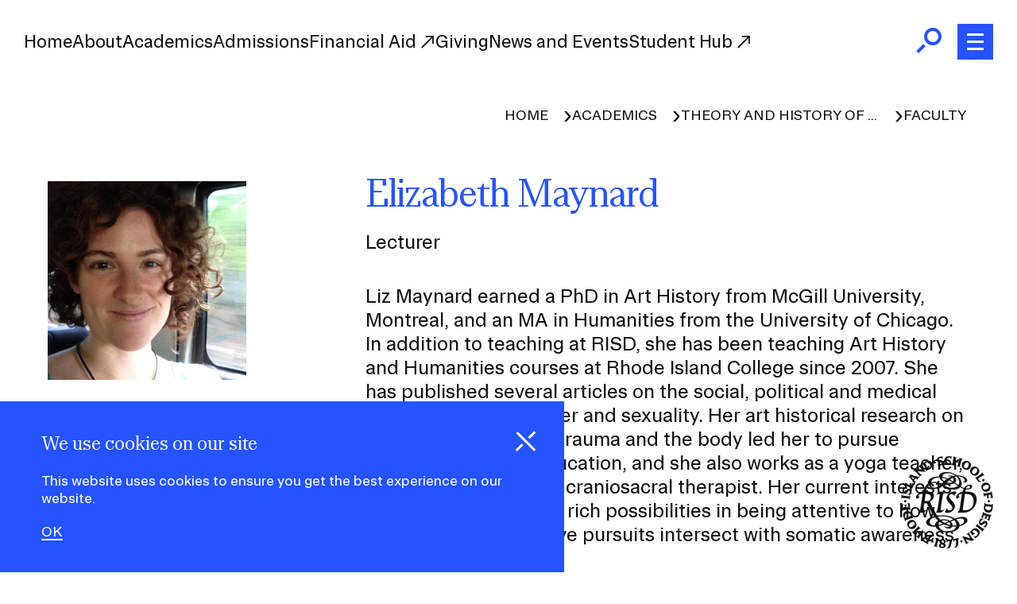

--- FILE ---
content_type: text/html; charset=UTF-8
request_url: https://www.risd.edu/academics/theory-and-history-art-and-design/faculty/elizabeth-maynard
body_size: 48609
content:


<!-- THEME DEBUG -->
<!-- THEME HOOK: 'html' -->
<!-- FILE NAME SUGGESTIONS:
   ▪️ html--node--11216.html.twig
   ▪️ html--node--%.html.twig
   ▪️ html--node.html.twig
   ✅ html.html.twig
-->
<!-- 💡 BEGIN CUSTOM TEMPLATE OUTPUT from 'themes/custom/risd_base_theme/src/templates/system/html.html.twig' -->
<!DOCTYPE html>
<html lang="en" dir="ltr" prefix="og: https://ogp.me/ns#">
  <head>
    <meta charset="utf-8" />
<meta name="description" content="Liz Maynard earned a PhD in Art History from McGill University, Montreal, and an MA in Humanities from the University of Chicago. In addition to teaching at RISD, she has been teaching Art History and Humanities courses at Rhode Island College since 2007. She has published several articles on the" />
<link rel="canonical" href="https://www.risd.edu/academics/theory-and-history-art-and-design/faculty/elizabeth-maynard" />
<link rel="image_src" href="https://www.risd.edu/sites/default/files/styles/square_768x768/public/2021-01/1479504286300_MaynardWebhook.jpg?h=7d73a88e&amp;itok=n8zdyJJk" />
<link rel="icon" href="/themes/custom/risd_base_theme/favicon.ico" />
<link rel="icon" sizes="16x16" href="/themes/custom/risd_base_theme/favicon_io/favicon-16x16.png" />
<link rel="icon" sizes="32x32" href="/themes/custom/risd_base_theme/favicon_io/favicon-32x32.png" />
<link rel="icon" sizes="192x192" href="/themes/custom/risd_base_theme/favicon_io/android-chrome-192x192.png" />
<link rel="apple-touch-icon" sizes="180x180" href="/themes/custom/risd_base_theme/favicon_io/apple-touch-icon.png" />
<meta property="og:site_name" content="RISD" />
<meta property="og:type" content="profile" />
<meta property="og:url" content="https://www.risd.edu/academics/theory-and-history-art-and-design/faculty/elizabeth-maynard" />
<meta property="og:title" content="Elizabeth Maynard" />
<meta property="og:description" content="Liz Maynard earned a PhD in Art History from McGill University, Montreal, and an MA in Humanities from the University of Chicago. In addition to teaching at RISD, she has been teaching Art History and Humanities courses at Rhode Island College since 2007. She has published several articles on the" />
<meta property="og:image:url" content="https://www.risd.edu/sites/default/files/styles/square_768x768/public/2021-01/1479504286300_MaynardWebhook.jpg?h=7d73a88e&amp;itok=n8zdyJJk" />
<meta property="og:image:width" content="768" />
<meta property="og:image:height" content="768" />
<meta property="profile:first_name" content="Elizabeth" />
<meta property="profile:last_name" content="Maynard" />
<meta name="twitter:card" content="summary" />
<meta name="twitter:site" content="@risd" />
<meta name="twitter:image" content="https://www.risd.edu/sites/default/files/styles/square_768x768/public/2021-01/1479504286300_MaynardWebhook.jpg?h=7d73a88e&amp;itok=n8zdyJJk" />
<meta name="Generator" content="Drupal 11 (https://www.drupal.org)" />
<meta name="MobileOptimized" content="width" />
<meta name="HandheldFriendly" content="true" />
<meta name="viewport" content="width=device-width, initial-scale=1.0" />
<script type="application/ld+json">{
    "@context": "https://schema.org",
    "@type": "BreadcrumbList",
    "itemListElement": [
        {
            "@type": "ListItem",
            "position": 1,
            "name": "Home",
            "item": "https://www.risd.edu/"
        },
        {
            "@type": "ListItem",
            "position": 2,
            "name": "Academics",
            "item": "https://www.risd.edu/academics"
        },
        {
            "@type": "ListItem",
            "position": 3,
            "name": "Theory And History Of Art And Design",
            "item": "https://www.risd.edu/academics/theory-and-history-art-and-design"
        },
        {
            "@type": "ListItem",
            "position": 4,
            "name": "Faculty",
            "item": "https://www.risd.edu/academics/theory-and-history-art-and-design/faculty"
        }
    ]
}</script>

    <title>Elizabeth Maynard | RISD</title>
    <link rel="stylesheet" media="all" href="/sites/default/files/css/css_8SfmA8PtJM8eXfygXYGd-9bCFeGIrLkBnC9FNetfzq8.css?delta=0&amp;language=en&amp;theme=risd_base_theme&amp;include=[base64]" />
<link rel="stylesheet" media="all" href="/sites/default/files/css/css_rw-WrlGKxh-u9IKWr3dxAabwjTTqTFystXHjPZa_jXk.css?delta=1&amp;language=en&amp;theme=risd_base_theme&amp;include=[base64]" />
<link rel="stylesheet" media="all" href="https://cdn.jsdelivr.net/npm/bootstrap@5.3.2/dist/css/bootstrap-grid.min.css" />
<link rel="stylesheet" media="all" href="/sites/default/files/css/css_XNxYayZMnDZSdRwgxo4iCXjKQM67UR7-ZIYrZHcFdKA.css?delta=3&amp;language=en&amp;theme=risd_base_theme&amp;include=[base64]" />

        <script type="application/json" data-drupal-selector="drupal-settings-json">{"path":{"baseUrl":"\/","pathPrefix":"","currentPath":"node\/11216","currentPathIsAdmin":false,"isFront":false,"currentLanguage":"en"},"pluralDelimiter":"\u0003","suppressDeprecationErrors":true,"gtag":{"tagId":"","consentMode":false,"otherIds":[],"events":[],"additionalConfigInfo":[]},"ajaxPageState":{"libraries":"[base64]","theme":"risd_base_theme","theme_token":null},"ajaxTrustedUrl":{"\/search":true},"gtm":{"tagId":null,"settings":{"data_layer":"dataLayer","include_classes":false,"allowlist_classes":"google\nnonGooglePixels\nnonGoogleScripts\nnonGoogleIframes","blocklist_classes":"customScripts\ncustomPixels","include_environment":false,"environment_id":"","environment_token":""},"tagIds":["GTM-54QQ6SR"]},"data":{"extlink":{"extTarget":true,"extTargetAppendNewWindowDisplay":false,"extTargetAppendNewWindowLabel":"(opens in a new window)","extTargetNoOverride":false,"extNofollow":true,"extTitleNoOverride":false,"extNoreferrer":true,"extFollowNoOverride":false,"extClass":"ext","extLabel":"(link is external)","extImgClass":false,"extSubdomains":false,"extExclude":"","extInclude":"","extCssExclude":".footer__container .footer-contact, .footer-social, iframe, .toolbar-bar","extCssInclude":"","extCssExplicit":"","extAlert":false,"extAlertText":"This link will take you to an external web site. We are not responsible for their content.","extHideIcons":false,"mailtoClass":"mailto","telClass":"tel","mailtoLabel":"(link sends email)","telLabel":"(link is a phone number)","extUseFontAwesome":false,"extIconPlacement":"after","extPreventOrphan":false,"extFaLinkClasses":"fa fa-external-link","extFaMailtoClasses":"fa fa-envelope-o","extAdditionalLinkClasses":"","extAdditionalMailtoClasses":"","extAdditionalTelClasses":"","extFaTelClasses":"fa fa-phone","allowedDomains":null,"extExcludeNoreferrer":""}},"eu_cookie_compliance":{"cookie_policy_version":"1.0.0","popup_enabled":true,"popup_agreed_enabled":false,"popup_hide_agreed":false,"popup_clicking_confirmation":false,"popup_scrolling_confirmation":false,"popup_html_info":"\u003Cdiv aria-labelledby=\u0022popup-text\u0022 class=\u0022eu-cookie-compliance-banner eu-cookie-compliance-banner-info  eu-cookie-compliance-banner-thank-you\u0022\u003E\n  \u003Cdiv class =\u0022popup-content info eu-cookie-compliance-content\u0022\u003E\n    \u003Cdiv class=\u0022cookie-banner\u0022\u003E\n      \u003Cdiv id=\u0022popup-buttons\u0022\u003E\n        \u003Cbutton class=\u0022hide-popup-button agree-button eu-cookie-compliance-agree-button eu-cookie-compliance-hide-button  button button--small button--primary\u0022\u003E\u003Cdiv class=\u0022close__icon open\u0022\u003E\u003Cspan class=\u0022visually-hidden\u0022\u003EHide Cookies\u003C\/span\u003E\u003C\/div\u003E\u003C\/button\u003E\n      \u003C\/div\u003E\n      \u003Cdiv class=\u0022container\u0022\u003E\n        \u003Cdiv class=\u0022row\u0022\u003E\n        \u003Cdiv id=\u0022popup-text\u0022 class=\u0022eu-cookie-compliance-message cookie-banner__content\u0022 role=\u0022document\u0022\u003E\n          \u003Ch2\u003EWe use cookies on our site\u003C\/h2\u003E\u003Cp\u003EThis website uses cookies to ensure you get the best experience on our website.\u003C\/p\u003E\n        \u003C\/div\u003E\n        \u003C\/div\u003E\n        \u003Cdiv class=\u0022row\u0022\u003E\n          \u003Cdiv class=\u0022cookie-banner__cta\u0022\u003E\n            \u003Cdiv id=\u0022popup-buttons\u0022 class=\u0022eu-cookie-compliance-buttons\u0022\u003E\n              \u003Cbutton type=\u0022button\u0022 class=\u0022agree-button eu-cookie-compliance-agree-button\u0022\u003EOK\u003C\/button\u003E\n                          \u003C\/div\u003E\n          \u003C\/div\u003E\u003C!-- \/.cookie-banner__cta --\u003E\n        \u003C\/div\u003E\n      \u003C\/div\u003E\u003C!-- \/.container --\u003E\n    \u003C\/div\u003E\u003C!-- \/.cookie-banner --\u003E\n  \u003C\/div\u003E\u003C!-- \/.popup-content info eu-cookie-compliance-content --\u003E\n\u003C\/div\u003E\u003C!-- \/.eu-cookie-compliance-banner eu-cookie-compliance-banner-info --\u003E","use_mobile_message":false,"mobile_popup_html_info":"\u003Cdiv aria-labelledby=\u0022popup-text\u0022 class=\u0022eu-cookie-compliance-banner eu-cookie-compliance-banner-info  eu-cookie-compliance-banner-thank-you\u0022\u003E\n  \u003Cdiv class =\u0022popup-content info eu-cookie-compliance-content\u0022\u003E\n    \u003Cdiv class=\u0022cookie-banner\u0022\u003E\n      \u003Cdiv id=\u0022popup-buttons\u0022\u003E\n        \u003Cbutton class=\u0022hide-popup-button agree-button eu-cookie-compliance-agree-button eu-cookie-compliance-hide-button  button button--small button--primary\u0022\u003E\u003Cdiv class=\u0022close__icon open\u0022\u003E\u003Cspan class=\u0022visually-hidden\u0022\u003EHide Cookies\u003C\/span\u003E\u003C\/div\u003E\u003C\/button\u003E\n      \u003C\/div\u003E\n      \u003Cdiv class=\u0022container\u0022\u003E\n        \u003Cdiv class=\u0022row\u0022\u003E\n        \u003Cdiv id=\u0022popup-text\u0022 class=\u0022eu-cookie-compliance-message cookie-banner__content\u0022 role=\u0022document\u0022\u003E\n          \n        \u003C\/div\u003E\n        \u003C\/div\u003E\n        \u003Cdiv class=\u0022row\u0022\u003E\n          \u003Cdiv class=\u0022cookie-banner__cta\u0022\u003E\n            \u003Cdiv id=\u0022popup-buttons\u0022 class=\u0022eu-cookie-compliance-buttons\u0022\u003E\n              \u003Cbutton type=\u0022button\u0022 class=\u0022agree-button eu-cookie-compliance-agree-button\u0022\u003EOK\u003C\/button\u003E\n                          \u003C\/div\u003E\n          \u003C\/div\u003E\u003C!-- \/.cookie-banner__cta --\u003E\n        \u003C\/div\u003E\n      \u003C\/div\u003E\u003C!-- \/.container --\u003E\n    \u003C\/div\u003E\u003C!-- \/.cookie-banner --\u003E\n  \u003C\/div\u003E\u003C!-- \/.popup-content info eu-cookie-compliance-content --\u003E\n\u003C\/div\u003E\u003C!-- \/.eu-cookie-compliance-banner eu-cookie-compliance-banner-info --\u003E","mobile_breakpoint":768,"popup_html_agreed":false,"popup_use_bare_css":true,"popup_height":"auto","popup_width":"100%","popup_delay":1000,"popup_link":"https:\/\/policies.risd.edu\/operations\/risd-privacy-policy\/","popup_link_new_window":false,"popup_position":false,"fixed_top_position":true,"popup_language":"en","store_consent":true,"better_support_for_screen_readers":false,"cookie_name":"new_cookie_1112023","reload_page":false,"domain":".risd.edu","domain_all_sites":false,"popup_eu_only":false,"popup_eu_only_js":false,"cookie_lifetime":100,"cookie_session":1,"set_cookie_session_zero_on_disagree":1,"disagree_do_not_show_popup":false,"method":"default","automatic_cookies_removal":true,"allowed_cookies":"","withdraw_markup":"\u003Clink rel=\u0022stylesheet\u0022 href=\u0022\/themes\/custom\/risd_base_theme\/dist\/css\/cookie-banner.css\u0022\u003E\n\n\u003Cbutton type=\u0022button\u0022 class=\u0022eu-cookie-withdraw-tab\u0022\u003EPrivacy settings\u003C\/button\u003E\n\u003Cdiv aria-labelledby=\u0022popup-text\u0022 class=\u0022eu-cookie-compliance-banner eu-cookie-withdraw-banner\u0022\u003E\n  \u003Cdiv class =\u0022popup-content info eu-cookie-compliance-content\u0022\u003E\n    \u003Cdiv class=\u0022cookie-banner\u0022\u003E\n      \u003Cdiv class=\u0022container\u0022\u003E\n        \u003Cdiv class=\u0022row\u0022\u003E\n        \u003Cdiv id=\u0022popup-text\u0022 class=\u0022popup-content info eu-cookie-compliance-content cookie-banner__content\u0022 role=\u0022document\u0022\u003E\n          \u003Cp\u003EWe use cookies to make sure you have the best experience on our website. Fear not, we don\u0027t sell your data to third parties. By accepting, you agree to our use of cookies. You can read more in our \u003Ca href=\u0022https:\/\/policies.risd.edu\/operations\/risd-privacy-policy\/\u0022\u003ECookie Policy\u003C\/a\u003E and \u003Ca href=\u0022https:\/\/policies.risd.edu\/operations\/risd-privacy-policy\/\u0022\u003EPrivacy policy\u003C\/a\u003E. You have given your consent for us to set cookies.\u003C\/p\u003E\n        \u003C\/div\u003E\n        \u003C\/div\u003E\n        \u003Cdiv class=\u0022row\u0022\u003E\n          \u003Cdiv class=\u0022cookie-banner__cta\u0022\u003E\n            \u003Cdiv id=\u0022popup-buttons\u0022\u003E\n              \u003Cbutton type=\u0022button\u0022 class=\u0022eu-cookie-withdraw-button  button button--small button--primary\u0022\u003EWithdraw consent\u003C\/button\u003E\n            \u003C\/div\u003E\n          \u003C\/div\u003E\u003C!-- \/.cookie-banner__cta --\u003E\n        \u003C\/div\u003E\n      \u003C\/div\u003E\u003C!-- \/.container --\u003E\n    \u003C\/div\u003E\u003C!-- \/.cookie-banner --\u003E\n  \u003C\/div\u003E\u003C!-- \/.popup-content info eu-cookie-compliance-content --\u003E\n\u003C\/div\u003E\u003C!-- \/.eu-cookie-compliance-banner eu-cookie-compliance-banner-info --\u003E","withdraw_enabled":false,"reload_options":0,"reload_routes_list":"","withdraw_button_on_info_popup":false,"cookie_categories":[],"cookie_categories_details":[],"enable_save_preferences_button":true,"cookie_value_disagreed":"0","cookie_value_agreed_show_thank_you":"1","cookie_value_agreed":"2","containing_element":"#main-content","settings_tab_enabled":false,"olivero_primary_button_classes":" button button--small button--primary","olivero_secondary_button_classes":" button button--small","close_button_action":"close_banner","open_by_default":true,"modules_allow_popup":true,"hide_the_banner":false,"geoip_match":true,"unverified_scripts":[]},"searchstax":{"analytics_url":"https:\/\/analytics-us.searchstax.com","analytics_key":"hWWZV1JvSdjLIakZKHim5DMyG5ectxvLaONx8IQ26MA"},"views":{"ajax_path":"\/views\/ajax","ajaxViews":{"views_dom_id:010f9d2d14e4e6cf46f15069c02f6d558c75c18464d6a652fabedb2e56fe1d61":{"view_name":"acquia_search","view_display_id":"header_search","view_args":"","view_path":"\/node\/11216","view_base_path":"search","view_dom_id":"010f9d2d14e4e6cf46f15069c02f6d558c75c18464d6a652fabedb2e56fe1d61","pager_element":0}}},"sitewideAlert":{"refreshInterval":15000,"automaticRefresh":false},"user":{"uid":0,"permissionsHash":"625536a068017dc42603208d06453d635fd43968c343cfd7bdd9b4d998e0a3f4"}}</script>
<script src="/sites/default/files/js/js_FHxfdOYjAS9sK9GmfIsfQMGwhde0_CoKO15d-aobLmM.js?scope=header&amp;delta=0&amp;language=en&amp;theme=risd_base_theme&amp;include=[base64]"></script>
<script src="/modules/contrib/google_tag/js/gtag.js?t9iw3k"></script>
<script src="/modules/contrib/google_tag/js/gtm.js?t9iw3k"></script>

        <!-- Preload RISD SANS -->
<link rel="preload" href="/themes/custom/risd_base_theme/dist/fonts/RISD_Sans-Regular.woff2" as="font" type="font/woff2" crossorigin></link>

<!-- Preload RISD SANS ITALIC -->
<link rel="preload" href="/themes/custom/risd_base_theme/dist/fonts/RISD_Sans-Regular_Italic.woff2" as="font" type="font/woff2" crossorigin></link>

<!-- Preload RISD SANS Variable -->
<link rel="preload" href="/themes/custom/risd_base_theme/dist/fonts/RISD_Sans_Variable.woff2" as="font" type="font/woff2" crossorigin></link>

<!-- Preload RISD Serif Complete -->
<link rel="preload" href="/themes/custom/risd_base_theme/dist/fonts/RISD_Serif_Complete-Light.woff2" as="font" type="font/woff2" crossorigin></link>

<!-- Preload RISD Serif Semicomplete -->
<link rel="preload" href="/themes/custom/risd_base_theme/dist/fonts/RISD_Serif_SemiComplete-Light.woff2" as="font" type="font/woff2" crossorigin></link>
  </head>
  <body class="page-node-person">
        

        <a href="#main-content" class="visually-hidden focusable">
      Skip to main content
    </a>
    

<!-- THEME DEBUG -->
<!-- THEME HOOK: 'google_tag_gtm_iframe' -->
<!-- BEGIN OUTPUT from 'modules/contrib/google_tag/templates/google-tag-gtm-iframe.html.twig' -->
<noscript><iframe src="https://www.googletagmanager.com/ns.html?id=GTM-54QQ6SR"
                  height="0" width="0" style="display:none;visibility:hidden"></iframe></noscript>

<!-- END OUTPUT from 'modules/contrib/google_tag/templates/google-tag-gtm-iframe.html.twig' -->


    

<!-- THEME DEBUG -->
<!-- THEME HOOK: 'off_canvas_page_wrapper' -->
<!-- BEGIN OUTPUT from 'themes/contrib/stable/templates/content/off-canvas-page-wrapper.html.twig' -->
  <div class="dialog-off-canvas-main-canvas" data-off-canvas-main-canvas>
    

<!-- THEME DEBUG -->
<!-- THEME HOOK: 'page' -->
<!-- FILE NAME SUGGESTIONS:
   ▪️ page--node--11216.html.twig
   ▪️ page--node--%.html.twig
   ▪️ page--node.html.twig
   ✅ page.html.twig
-->
<!-- 💡 BEGIN CUSTOM TEMPLATE OUTPUT from 'themes/custom/risd_base_theme/src/templates/system/page.html.twig' -->
<div class="layout-container">

    

<!-- THEME DEBUG -->
<!-- THEME HOOK: 'region' -->
<!-- FILE NAME SUGGESTIONS:
   ✅ region--alert-top.html.twig
   ▪️ region.html.twig
-->
<!-- 💡 BEGIN CUSTOM TEMPLATE OUTPUT from 'themes/custom/risd_base_theme/src/templates/region/region--alert-top.html.twig' -->

  

<!-- THEME DEBUG -->
<!-- THEME HOOK: 'block' -->
<!-- FILE NAME SUGGESTIONS:
   ✅ block--sitewidealert.html.twig
   ▪️ block--sitewide-alert-block.html.twig
   ▪️ block--sitewide-alert-block.html.twig
   ▪️ block.html.twig
-->
<!-- 💡 BEGIN CUSTOM TEMPLATE OUTPUT from 'themes/custom/risd_base_theme/src/templates/block/block--sitewidealert.html.twig' -->


<div>
      <div data-sitewide-alert role="banner"></div>
  </div>

<!-- END CUSTOM TEMPLATE OUTPUT from 'themes/custom/risd_base_theme/src/templates/block/block--sitewidealert.html.twig' -->



<!-- END CUSTOM TEMPLATE OUTPUT from 'themes/custom/risd_base_theme/src/templates/region/region--alert-top.html.twig' -->



  <div class="header-container">
    

<!-- THEME DEBUG -->
<!-- THEME HOOK: 'region' -->
<!-- FILE NAME SUGGESTIONS:
   ✅ region--header.html.twig
   ▪️ region.html.twig
-->
<!-- 💡 BEGIN CUSTOM TEMPLATE OUTPUT from 'themes/custom/risd_base_theme/src/templates/region/region--header.html.twig' -->









<header class="site-header site-header--site" role="banner">
  
  

  <div class="site-header__container d-flex align-items-center justify-content-between">
    <div class="site-header__navigation">
      

<div class="risd__logo">
  <a href="/" aria-label="RISD Seal: Return to Homepage">
    <svg class="risd__logo--seal" xmlns="http://www.w3.org/2000/svg" width="674.7051" height="675.2502" viewBox="0 0 674.7051 675.2502"><path d="M431.5977,376.1204c-3.1099,19.1038-7.7748,26.4343-17.3267,36.2084,15.3275,1.1107,29.1,1.3328,39.8765,1.3328,29.1243,0,50.0452-8.3221,67.951-25.5585,20.6464-19.8745,31.897-44.3814,31.897-69.5068,0-35.2961-20.5744-56.6971-58.8665-57.5432-8.3354-.1842-16.5699-.2033-24.7227-.1497,.3199-2.023,.6304-4.0479,.954-6.0702,.6705-4.2463,1.4611-8.1187,2.3682-11.6368,3.6788,.6337,7.3314,.9742,10.9601,.9742,21.2774,0,36.8748-10.4111,36.8748-23.1023,0-7.5707-5.9797-12.4397-17.9931-12.4397-16.223,0-30.3731,8.6662-40.9655,24.7628-8.2418-2.7935-16.7012-6.8553-25.4086-11.7159,4.6486-7.0215,7.0632-15.2272,7.0632-23.9316,0-15.7762-9.6735-34.4698-26.6995-49.9755,28.7366,.1171,49.0894,12.712,49.0894,29.4506,0,6.2255-3.075,9.4078-8.9254,9.4078-1.4946,0-3.0344-.2639-4.4428-.6664l-.4443,.8885c4.3733,3.4014,10.3132,5.3522,16.3369,5.3522,9.5082,0,15.5756-5.1134,15.5756-12.9775,0-19.8758-32.285-37.9027-67.5907-37.9027-2.3571,0-4.7227,.0709-7.0933,.2008-19.3204-14.7326-45.8983-25.3023-77.3189-25.3023-32.3999,0-53.7573,12.5988-53.7573,31.3214,0,.4627,.0157,.926,.0423,1.3896-1.1954-.0334-2.3932-.0568-3.5965-.0568-47.9439,0-77.7481,18.8946-77.7481,45.9825,0,2.1589,.2043,4.2772,.5791,6.3497-17.4841,12.6832-30.9136,33.491-37.084,60.0851-13.7872,.973-23.6215,4.9563-34.8013,14.2011-11.1719,9.103-15.7718,16.1261-15.7718,23.3245,0,5.9005,2.299,10.1903,7.5527,13.7725,5.0032-4.6189,10.6419-8.6254,16.8825-11.9954-4.3779-2.8456-6.6642-6.9292-6.6642-11.5512,0-7.4965,5.9455-11.519,16.6604-11.9954,4.3409-.1929,8.8186-.295,13.3969-.3438-4.538,31.1205-9.8457,67.4845-14.9519,98.9727-3.2854,20.26-6.8863,27.1008-16.216,37.097,9.1076,.4443,19.9923,.8886,28.6557,.8886,9.3298,0,13.7998-1.8282,19.1038-6.6642,4.5283-4.1286,8.8855-9.1076,13.3283-14.8832l-.8886-.8885c-3.332,3.1099-7.1084,4.887-14.661,4.887-2.8251,0-5.8806-.0578-8.9901-.1436,1.8719-17.1443,3.9784-34.2424,6.3055-51.3043,6.428,.3868,12.8299,.5769,19.1309,.5065,11.0102,22.4976,22.97,45.3282,38.0112,71.6002,4.5542,7.9547,9.4699,15.4715,14.7176,22.5421-35.9911,9.1161-57.6241,26.8317-57.6241,44.7656,0,17.9931,19.5481,31.9879,56.8672,31.9879,3.7881,0,7.6215-.1982,11.488-.5544,9.7681,23.5099,45.9375,42.7605,88.696,42.7605,48.7709,0,83.7541-20.7893,87.2164-46.829,36.9468-7.7483,57.8395-26.2837,57.8395-43.1367,0-11.7733-10.2184-23.1023-36.8749-23.1023-16.9914,0-35.1234,5.1295-54.0544,12.4317-22.3015-14.4568-55.4973-24.6493-98.7762-24.6493-11.755,0-22.8127,.7637-33.0643,2.1584-.9949-1.5866-1.9713-3.1924-2.9221-4.824-17.431-29.9127-34.0251-62.7451-49.5864-95.8696,20.4399-14.563,30.0383-29.7699,30.0383-44.5213,0-17.7099-13.2113-28.4772-36.5381-28.8759-7.2625-.1241-14.567-.1532-21.7205-.1299,.5377-3.2154,1.068-6.4309,1.6135-9.6462,3.0955-18.2468,8.6381-31.7154,16.6078-40.9595,7.8446,16.7209,27.952,28.5198,50.6999,28.5198,16.768,0,35.0794-6.4964,53.8487-19.7433,22.6394,12.5045,47.7136,25.0746,81.6552,25.0746,20.6331,0,36.1298-6.7729,45.695-17.2443,8.841,5.0272,17.4957,9.2966,25.9966,12.3312-3.5455,6.4728-6.6017,13.9006-9.0858,22.2493-11.4707,1.4205-21.1431,6.2347-31.2845,14.8738-11.4647,9.7662-15.1053,15.668-15.1053,23.7687,0,4.2892,2.9495,9.539,6.8862,12.4397,5.0599-4.6645,10.9954-8.8193,17.771-12.4397-4.2661-3.1026-6.6641-7.2784-6.6641-11.5512,0-7.1208,5.5086-11.1228,16.216-11.5511,2.8925-.1157,5.7041-.2003,8.4854-.2701-.6942,3.5958-1.3101,7.3045-1.8212,11.1548-3.3321,25.1016-7.7748,56.6451-12.884,88.1887Zm-186.3734,131.0611c-23.5466,0-35.542-11.1069-35.542-25.3237,0-15.0844,13.0767-28.0816,37.8544-35.4126,7.757,9.5716,16.1667,18.2305,25.1771,25.9137-13.9005,7.3306-22.6026,18.2452-22.6026,30.602,0,1.3749,.0952,2.7445,.2792,4.1064-1.7222,.0684-3.4443,.1143-5.1661,.1143Zm161.0497-3.11c0,1.1337-.0676,2.2517-.1654,3.3621-4.8337,.3668-10.0143,.5903-15.6064,.6365-4.3315,.037-8.6407-.149-12.9229-.5158,.0254-.4177,.0389-.8381,.0389-1.2613,0-10.5389-5.1481-20.0793-13.7654-27.5287,8.7993-3.798,17.3661-7.4261,25.5995-10.6262,11.4027,10.9102,16.8216,23.7077,16.8216,35.9334Zm-45.9825-4.4427c0,1.832-.2388,3.5586-.6518,5.1916-10.7936-2.3749-21.2899-6.0272-31.3169-10.872,8.6397-3.5406,17.196-7.2366,25.5839-10.8752,4.1012,4.683,6.3848,10.3266,6.3848,16.5556Zm-39.8329-9.7705c-8.4898-4.7542-16.5869-10.3886-24.1777-16.845,5.9064-2.3176,12.8663-3.5952,20.6938-3.5952,12.8467,0,23.6846,3.2206,31.3068,8.614-9.1743,4.0803-18.4592,8.1156-27.8229,11.8262Zm-14.0482,5.2683c-10.4724,3.6793-21.0214,6.7759-31.6023,8.9112-.0131-.4331-.0395-.8621-.0395-1.2991,0-8.5844,3.1719-16.0535,8.91-21.7331,7.2551,5.2914,14.8356,10.0162,22.7318,14.121Zm35.2216,56.0381c-35.1794,0-60.7354-16.03-65.8896-39.5054,12.9643-3.0382,26.1271-7.4163,39.2021-12.4061,12.9559,5.8659,26.6664,10.1649,41.0196,12.8036-3.9913,4.7507-10.5287,7.5644-18.7749,7.5644-8.3833,0-14.8575-2.6596-19.1038-7.3306l-1.1107,.8886c7.3192,11.1901,17.8348,17.1046,31.3214,17.1046,12.9927,0,23.545-6.5065,27.5675-15.6674,4.8217,.3599,9.6977,.5621,14.6386,.5621,4.9204,0,9.6578-.1808,14.2426-.4958-6.2067,21.2446-30.916,36.4821-63.1127,36.4821Zm96.4077-95.0749c16.8824,0,23.9908,7.5527,23.9908,18.2153,0,12.2707-8.933,23.8655-33.2289,29.7497-1.1378-13.8832-9.8056-28.5507-25.5715-40.9333,12.8138-4.2957,24.572-7.0317,34.8095-7.0317Zm-141.2795-15.9939c40.2062-.2351,68.5258,9.1746,86.282,22.5963-8.4241,3.5472-16.9869,7.3851-25.6609,11.2728-11.0313-6.9986-25.7328-11.2111-41.9615-11.2111-9.5539,0-18.5653,1.2205-26.6786,3.4105-7.4391-7.2055-14.2943-15.2618-20.451-24.0967,8.6014-1.2031,18.0962-1.8902,28.4701-1.9719Zm-105.2932-163.0489c18.2439,.4054,27.5451,9.0357,27.5451,25.3237,0,16.5683-10.1027,27.1007-25.9901,27.1007-6.9435,0-13.7429-.3177-20.6329-.9189,2.4802-17.2643,5.1528-34.5015,7.9558-51.7291,3.6539,.0636,7.357,.14,11.1221,.2236Zm235.4658-86.8558c0,7.4243-2.1083,14.8719-6.6578,21.3741-8.2324-5.1722-16.686-10.7488-25.3843-16.37,5.4783-4.86,8.4956-11.3272,8.4956-18.7766,0-9.9532-4.9005-18.4929-13.2114-24.4678,5.2903-1.8659,10.7808-3.0644,16.7381-3.682,12.751,11.9202,20.0199,26.9877,20.0199,41.9222Zm-126.5715-32.7134c11.8265,2.2191,23.2801,6.0311,34.4032,10.8473-6.3667,4.4483-12.5426,9.4358-18.4562,14.9798l-.4365,.4092c-9.0892-6.895-15.0461-16.1049-15.5105-26.2363Zm47.9348,23.6058c1.4849-1.4121,2.937-2.7688,4.3652-4.0801,7.9578,4.2443,15.7458,8.8644,23.3788,13.6343-5.1028,3.5733-12.3581,5.5511-21.524,5.5511-6.615,0-13.1007-.9995-19.1631-2.7966l12.9432-12.3088Zm9.1957-8.4117c7.4071-6.4662,14.1775-11.5154,20.9282-15.3293,4.0252,4.3989,6.3067,9.8623,6.3067,15.9662,0,5.0132-1.3848,9.3541-4.0342,12.8713-7.5475-4.6827-15.2761-9.2562-23.2007-13.5082Zm-15.1934-48.0112c23.2507,0,43.0405,7.0466,57.6321,17.8105-6.624,.8746-13.2601,2.2523-19.8539,4.1301-6.3284-2.3965-13.6923-3.7253-21.7843-3.7253-6.7505,0-12.0601,.8293-17.1046,2.4435l.2221,1.3328c2.2612-.2825,4.7067-.4442,7.3306-.4442,7.601,0,14.3938,1.4982,19.9813,4.1393-9.5572,3.5968-18.95,8.2703-28.0049,14.0125-12.8281-5.7856-26.1597-10.4022-40.0411-13.0435,2.4666-16.5472,17.7012-26.6557,41.6227-26.6557Zm-64.642,30.655c.8541,0,1.7034,.0237,2.5537,.0424,3.7048,12.1028,15.5009,24.0077,30.6196,33.0831l-16.8903,15.8347c-16.7511-9.1097-33.6041-16.9724-53.6021-16.9724-7.3145,0-14.4235,1.1326-21.2081,3.2864,5.5949-22.2239,27.1806-35.2742,58.5272-35.2742Zm-32.8764,75.9711c-15.3275,0-27.1008-10.8848-27.1008-28.6558,0-1.4901,.0754-2.942,.1932-4.3718,6.3594-2.5918,13.5465-3.8473,21.5762-3.8473,17.5413,0,33.0049,6.6527,48.8644,15.0908-18.3728,16.688-29.6204,21.7841-43.5331,21.7841Zm125.7299,.4442c-22.6075,0-40.9897-8.1248-58.3444-17.4247,4.477-3.5109,8.9724-7.3958,13.4726-11.6754l4.9501-4.7074c11.312,4.2116,23.233,6.7066,34.3682,6.7066,9.7724,0,18.0208-2.0007,24.3444-5.5064,9.1282,5.9509,18.0385,11.913,26.7586,17.4664-8.9254,8.9579-23.6824,15.1409-45.5495,15.1409Zm126.8405-15.3275c5.2569,0,8.6634,3.349,8.6634,8.2191,0,7.6249-7.9983,12.884-20.881,12.884-3.1204,0-6.2726-.2854-9.4548-.7976,4.8065-13.7756,12.0282-20.3055,21.6724-20.3055Zm-15.1054,60.6436c33.1021,1.2491,49.5367,19.094,49.5367,53.0909,0,39.3183-21.103,64.8642-55.3122,65.3084-8.2152,.3572-16.4304-.0163-24.6454-1.0949,4.7877-39.3627,10.1242-78.5911,16.1219-117.6828,4.7166,.0711,9.4466,.1953,14.2991,.3784Zm-178.1543,19.5481c-5.7208,33.0537-10.6258,66.1099-14.9227,99.3564,3.3161,.095,6.5847,.1611,9.5914,.1611,7.5527,0,11.3291-1.7771,14.6611-4.887l.8886,.8885c-4.4428,5.7756-8.8,10.7546-13.3283,14.8832-5.304,4.836-9.774,6.6642-19.1038,6.6642-8.6634,0-17.1046-.4443-25.5458-.8886,6.2332-6.9011,9.6169-14.2222,12.4397-30.655,5.8945-34.3141,10.9807-68.8303,15.2792-103.5433-3.0929-.1097-6.1863-.1949-9.2814-.1949-6.9374,0-10.8256,1.2924-14.439,4.6649l-1.1106-.8886c3.9425-4.8703,8.0167-9.6383,12.5749-13.938,5.8438-5.5121,10.7811-7.3872,21.4666-7.3872,9.0531,0,18.1608,.4443,27.4906,.8886-9.7741,9.3298-13.6582,17.5297-16.6604,34.8756Zm47.7596-2.2214c0,7.149,2.6332,12.5825,10.645,21.2034l18.8573,20.2908c9.5696,10.297,13.3703,18.8791,13.3703,30.0341,0,24.0851-25.9995,48.8703-52.6466,48.8703-8.8855,0-15.9939-2.2214-21.3252-5.3313,7.1084-8.8855,11.9954-17.771,15.7717-28.4336h1.1107c.4443,10.4404,7.3305,16.4381,18.8817,16.4381,12.1172,0,19.7702-7.4765,19.7702-19.2022,0-7.2666-2.6167-13.0641-10.4012-21.4415l-15.6913-16.8865c-12.1506-13.0761-16.5579-22.1129-16.5579-33.324,0-25.7731,27.9012-47.3521,58.2001-46.871,8.4647,.2063,12.8839,2.3117,12.8839,5.9977,0,2.4435-.6664,3.7763-3.7763,7.3305-8.6634,10.2183-9.9962,12.884-10.6626,19.326h-1.3328c0-9.1077-5.5535-15.3275-17.771-15.3275-11.8315,0-19.326,6.7521-19.326,17.3267Zm-44.2224,314.2035c-14.2559-1.5898-23.8633,5.5645-25.0635,16.3398-.7207,6.4648,1.4512,11.8242,6.9482,15.9609-8.041,2.8809-11.5693,7.4375-12.0957,12.1621-1.0156,9.1172,5.2441,17.7031,21.4893,19.5117,15.582,1.7363,25.9814-5.748,27.21-16.7715,.7939-7.127-2.4736-13.1973-9.9043-17.2988,7.2939-2.207,10.9512-6.4141,11.542-11.7188,.9883-8.8691-5.7041-16.5801-20.126-18.1855Zm4.4434,48.9961c-.499,4.4746-4.4141,7.2266-10.8789,6.5059-7.625-.8496-10.8652-5.6562-10.2285-11.375,.3887-3.4824,1.4941-5.875,3.9727-8.5352l.4785,.2207,10.2119,4.7441c5.5059,2.543,6.8037,5.207,6.4443,8.4395Zm2.8262-29.8945c-.332,2.9844-1.3926,5.7188-3.9434,8.2891l-7.9014-3.6504c-5.6631-2.6445-7.0713-5.0664-6.6562-8.7969,.4902-4.3926,3.9727-7.0254,9.4424-6.418,5.9678,.666,9.751,4.3594,9.0586,10.5762Zm296.7705-95.332c-6.5967,6.5977-12.3213,13.9805-17.0713,22.0117-1.0918-6.7578-3.2314-9.5781-11.4775-16.502-6.6494-5.5781-13.3867-10.9102-20.291-16.1582-7.6309-5.8125-10.2803-7.0215-17.3174-7.2031,6.1006-5.8242,11.2109-12.4121,15.334-19.7715,1.9258,6.7715,3.7568,9.0371,11.2861,14.9805,6.8018,5.3809,13.6406,10.5801,20.6992,15.6328,8.7568,6.2617,12.0215,7.6328,18.8379,7.0098Zm49.9922-104.709c-2.4424,5.3262-4.3877,10.7422-6.502,16.6309-3.292,8.9199-6.3604,18.4531-9.4971,28.6719-4.5898-3.5098-9.8018-6.2676-15.9209-7.4902l.0576-1.3965c6.3252-.8301,9.584-3.7383,14.8174-19.0508-4.1279-1.8359-8.5732-3.5215-15.2461-5.918-4.4248,12.3242-4.7725,16.0117-3.8672,21.3867-4.6807-3.0078-9.8047-5.0254-15.3467-6.1289,3.9434-2.8398,6.4678-5.9199,10.8643-18.166-6.5703-2.1836-10.8164-3.4414-14.4902-4.3164-7.2451,17.959-6.9639,20.6289-2.6562,24.9238l-.7646,1.1426c-5.2871-3.0508-10.2168-6.5938-14.9287-10.5,2.748-5.9258,5.3389-11.9082,7.5361-18.0312,2.7627-7.6934,4.6377-14.6406,6.0908-21.6523,3.1992,5.4023,5.6035,7.5957,15.7803,11.3379,9.1572,3.377,17.4336,5.9941,25.7168,8.3457,9.959,2.8691,13.4492,2.5254,18.3564,.2109Zm-222.7656,187.207l13.2173,5.9785-5.9775,13.2168-13.2183-5.9766,5.9785-13.2188Zm128.4229-76.0508c13.1396,14.0859,11.5645,33.916-4.6562,49.0469-6.2217,5.8008-10.9609,8.0547-14.9248,11.7539-1.2207,1.1367-2.083,2.1699-3.1475,3.9609-2.124-6.8008-5.0186-11.7402-10.9082-17.1953l.7412-.9199c6.8555,3.0723,14.7285,2.3418,22.0469-4.4824,8.7812-8.1914,8.9834-19.0996-.4053-29.0449-11.1523-11.8359-23.4805-11.9688-31.6523-4.3457-1.1582,1.0801-2.1426,2.2266-2.8955,3.4961,1.6426,2.0059,3.4053,3.8965,5.2266,5.8477,5.4033,5.793,7.0322,6.4395,14.6484,8.0039-8.4521,5.4883-14.1914,11.0703-17.7988,16.373-1.3926-5.7715-3.2168-9.3164-10.3828-17-2.5039-2.6836-5.3145-4.9648-8.4961-6.7871,4.0908-5.6387,8.7207-11.5547,14.0889-16.5625,16.4648-15.3555,35.4902-16.1094,48.5156-2.1445Zm-165.1797,65.5273c6.8193-1.6035,13.6816-3.3887,19.9717-6.1543-1.9688,7.6602-2.5469,12.8516-3.0967,23.2617-.4482,7.5586-.5352,15.2051-1.2334,24.6211-.918,13.582-6.166,20.043-18.668,22.9844-2.7607,.6484-5.6172,.8906-8.3906,1.1152l-.2236-1.3164c6.7803-1.7656,10.5195-5.9023,12.1826-20.6875,.9502-8.7051,1.1709-21.6094,.8086-34.8027-12.3506,3.5898-15.3867,6.7031-17.7559,14.1152l-1.251-.2207c.1152-8.252-.5391-13.5801-2.0283-19.9141,6.8047-.5723,13.1084-1.4551,19.6846-3.002Zm-45.6758,7.0742c6.9912-.4395,14.0557-1.0508,20.7197-2.7246-3.2227,7.2227-4.6621,12.2422-6.9463,22.4141-1.708,7.377-3.0732,14.9004-5.3379,24.0684-3.1777,13.2363-9.4336,18.7266-22.252,19.5352-2.8291,.1777-5.6865-.0605-8.459-.3047v-1.3379c6.9805-.6055,11.3594-4.0566,15.4736-18.3535,2.3945-8.4238,4.7725-21.1094,6.624-34.1777-12.7764,1.4727-16.293,4.0352-19.8682,10.9434l-1.1973-.4258c1.4951-8.1152,1.7422-13.4805,1.334-19.9727,6.8047,.5762,13.166,.7598,19.9092,.3359Zm179.4775-3.5312l.7881,1.375c-6.751,3.4844-12.1982,7.5664-16.6406,11.5566-15.6582-4.6797-31.3691-8.9414-47.3457-12.668,2.2607,4.2812,4.5527,8.4473,6.916,12.5723,4.6455,8.1055,8.3311,11.1836,16.8164,13.2422-9.7402,3.4668-16.2324,6.8984-21.959,11.334,.3037-5.8457-.9023-10.6328-5.5381-19.8984-6.3672-12.7871-12.8086-25.5352-19.4658-38.1582l1.21-1.0781c18.7002,5.625,37.6689,10.7129,56.752,15.1582-3.2246-5.459-6.5947-10.834-10.1074-16.127-6.7168-10.377-11.167-12.4414-18.1006-14.1406,8.5195-3.9199,14.8965-8.0547,21.3975-13.3184-.9336,6.5918-.1934,11.0684,5.7061,20.8594,3.752,6.2129,7.7637,12.373,11.5576,17.9844,6.7988,10.5234,11.6543,13.125,18.0137,11.3066Zm92.0928-100.2129c-3.2344,5.6445-5.6797,7.8965-7.5029,11.0801-1.2441,2.1719-1.6191,3.4961-1.9629,5.6055-3.0469-3.5723-8.1729-8.0488-15.4824-11.5645l.4365-1.0957c6.8877,1.0625,12.4678-1.7949,16.4482-8.7422,3.4834-6.0781,2.5371-10.4668-1.0088-12.498-2.8213-1.6172-5.3047-1.3105-9.4688,2.2637l-6.9893,5.9922c-8.1719,7.0449-14.9277,7.5938-22.3076,3.3652-9.6973-5.5566-12.6514-18.0156-4.6064-32.0527,3.2344-5.6465,5.7725-7.5566,10.4375-16.0332,3.8105,5.2598,8.7305,8.752,15.8545,11.584l-.4043,1.2109c-8.8232-1.2109-14.5898,2.3086-18.5293,9.1836-3.3594,5.8613-2.2461,9.959,1.4434,12.0742,2.75,1.5762,5.4619,1.207,9.2305-2.0156l7.2285-6.2402c8.2119-7.1172,15.1445-7.4707,22.4521-3.2832,9.4072,5.3906,12.7764,17.127,4.7314,31.166ZM12.4346,246.0751c1.6914-6.2812,3.4819-9.082,4.4365-12.625,.6509-2.418,.6758-3.793,.4712-5.9199,3.856,2.6797,9.9517,5.7031,17.9155,7.2441l-.1421,1.1699c-6.9326,.7246-11.6006,4.9082-13.6826,12.6406-1.8228,6.7637,.2095,10.7656,4.1558,11.8281,3.1411,.8477,5.4639-.082,8.5806-4.5996l5.2354-7.5723c6.1084-8.8926,12.5015-11.1445,20.7163-8.9316,10.7915,2.9062,16.8184,14.2031,12.6113,29.8262-1.6919,6.2812-3.6592,8.7754-6.0132,18.1602-5.0244-4.1172-10.6704-6.2422-18.2812-7.168l.0835-1.2734c8.8408-1.0742,13.521-5.9473,15.5811-13.5977,1.7568-6.5215-.3618-10.2031-4.4688-11.3086-3.0601-.8242-5.5879,.2227-8.4131,4.2988l-5.4023,7.873c-6.1309,8.9727-12.7437,11.0781-20.8779,8.8887-10.4692-2.8184-16.7129-13.3105-12.5059-28.9336Zm630.8965,73.2036l10.2598,10.2598-10.2598,10.2598-10.2598-10.2598,10.2598-10.2598Zm5.1992-52.2817c10.1055-2.2969,12.998-4.2793,16.1777-8.6758,.4307,5.8438,1.3418,11.5254,2.332,17.7012,1.4229,9.4023,3.5518,20.041,5.9834,30.4629-5.7109-.8574-11.7607-.6484-17.79,1.248l-.624-1.252c4.8213-3.6445,6.3838-8.1191,3.5645-24.6445-6.4883,.6191-12.9375,1.4844-19.1963,2.4883,2.0801,14.0254,3.6367,17.4082,7.1338,21.8301-5.5508-.377-11.0117,.3301-16.3984,2.0391,2.3115-5.6074,2.6924-9.5547,.5625-22.3047-1.6338,.3457-3.1992,.5977-4.833,.9434-8.0039,1.707-12.5283,4.0371-17.9746,9.0488-.5771-8.8613-2.1279-17.4805-4.7764-26.0938,5.4092,3.1875,8.5732,3.9473,19.291,2.3125,9.6475-1.4629,18.1582-3.166,26.5479-5.1035ZM22.6904,216.6357c4.7568-8.6426,8.5-17.4785,10.9141-25.8301,2.5967,6.084,5.0693,9.0742,14.3052,13.7402,7.4165,3.6328,14.8975,6.9297,22.5249,10.1113,2.6821,1.1543,5.5098,2.1953,8.3672,2.9746,6.4209-11.8242,6.189-16.0723,1.6328-21.502l.9414-1.0352c5.1489,3.959,9.8198,8.1562,14.0571,12.8867-2.9058,5.4551-5.8066,11.0977-8.4805,16.8438-2.9551,6.3535-4.8481,12.0039-6.5146,17.7578-3.3179-6.5098-5.7046-9.0918-15.0405-13.3438-7.5977-3.4414-15.3403-6.7695-23.1489-9.7598-10.1475-3.8906-13.856-4.4199-19.5581-2.8438Zm568.8047,21.666c7.3477,18.9766,24.5898,26.7852,42.3994,19.8906,17.8867-6.9258,25.1299-23.3242,17.7822-42.3008-7.3477-18.9746-24.5918-26.7852-42.4004-19.8887-17.8867,6.9258-25.1299,23.3242-17.7812,42.2988Zm51.2969-19.9531c3.3721,8.7109-1.3359,18.4922-16.8896,24.5156-13.998,5.4199-22.3604,1.1465-25.5215-7.0195-3.4043-8.7871,1.335-18.4922,16.8877-24.5156,13.998-5.4199,22.3301-1.2227,25.5234,7.0195ZM22.855,394.3603c-10.2041,1.8086-13.1875,3.6504-16.5762,7.8887-.1494-5.8574-.7861-11.5762-1.478-17.7949-1.0342-10.0391-2.5474-20.6113-4.3008-31.8301,6.0054,1.1797,11.8911,1.2793,17.6748-.2891l.5625,1.2793c-5.397,3.5391-7.2842,6.9375-4.792,25.543,4.5127-.168,9.2466-.6113,16.2925-1.3945-1.4224-14.2773-2.8506-18.0605-6.1216-22.5645,5.5264,.6445,11.0156,.1992,16.4771-1.248-2.5317,5.1504-3.0742,9.3223-1.5786,22.75,6.8618-.9316,11.3096-1.6797,14.9937-2.5078-1.3042-23.7734-3.0737-26.8477-9.3467-29.6738l.3589-1.2988c6.6313,.7715,12.9043,2.0879,18.2378,4.0117,.1587,8.2051,.5562,16.3008,1.4609,24.4238,.9048,8.125,2.2788,15.1875,4.0581,22.123-5.2505-3.4434-8.373-4.3535-19.1582-3.2363-9.707,.9961-18.2905,2.2871-26.7642,3.8184Zm632.5513-39.9414c-8.7744-.4922-17.5039-1.3164-26.1611-2.6348-10.4736-1.5762-13.5176-3.2734-17.7412-7.9199,.1904,5.166,.002,9.4355-.5859,13.5645-.8711,6.1094-2.085,9.8965-2.9092,15.6758-3.0137,22.3164,9.6357,37.5977,27.6348,40.1641,16.8428,2.4023,31.2656-5.9883,34.4434-28.2812,1.0361-7.2656,.6211-12.043,2.3047-23.8496,.5537-3.8809,1.1543-6.9121,1.8135-10.3555-4.2207,3.0195-8.1006,4.2363-18.7988,3.6367Zm6.1523,25.9824c-1.6836,11.8066-11.8486,17.5176-25.2246,15.6113-13.293-1.8945-21.3262-9.9492-19.8682-20.1875,.46-3.2188,1.8496-6.4746,4.3496-9.2344,13.8369,1.0449,27.6709,2.6816,41.4131,4.9766-.082,2.9355-.2471,5.8613-.6699,8.834Zm-100.0547-231.6348c6.7988-4.8301,13.5703-9.8438,20.083-15.084,8.4736-6.8066,10.7979-9.7441,12.3047-15.4648,5.0713,8.4609,10.8203,16.1445,16.8203,22.4336-6.2422-.9414-10.1172-.3789-19.0723,5.4395-7.1465,4.7695-14.1504,9.7402-20.9648,14.9863-2.3691,1.8535-4.1426,3.3906-5.8906,5.1133,10.1562,16.5039,13.7725,18.0527,20.3057,17.3691l.3506,1.3809c-5.9287,1.9902-11.9805,3.6602-18.043,4.7266-3.9912-6.4688-8.459-13.6211-12.9336-20.0586-4-5.75-7.9268-10.2305-12.0605-14.5684,7.2949,.4141,10.7266-.3477,19.1006-6.2734Zm36.1271,18.3703l14.1121,3.3612-3.3622,14.113-14.1121-3.3632,3.3622-14.111ZM382.9014,22.5126c1.6875-10.1465,1.3545-14.4336-1.374-19.8145,8.9404,2.7695,18.6445,4.8633,26.3965,5.4551-4.9951,2.9102-6.9902,6.8887-9.4277,16.9395-.5693,2.3496-1.1582,4.7812-1.6475,7.1523,9.0361,2.0195,18.1963,4.2402,27.1543,6.582,.6504-2.3301,1.2402-4.7617,1.8105-7.1133,2.4355-10.0508,2.4844-14.5-.624-19.373,7.1611,3.0234,16.748,5.6035,25.9639,7.2383-4.8896,3.5332-7.1504,7.1914-10.2969,16.9844-2.4736,7.7246-4.8457,15.3867-6.9697,23.7988-2.499,9.9492-2.293,13.3457,.7285,20-8.3584-3.3984-16.9531-5.8262-26.3086-7.2363,5.9004-3.8047,8.1816-7.1992,10.9443-16.8262,.7891-2.9004,1.6387-5.6973,2.4082-8.5137-8.9189-2.5059-17.7529-4.6484-26.8105-6.5859-.626,2.9375-1.1514,5.8145-1.7773,8.752-1.9531,9.8242-1.4785,13.8867,2.0225,19.9707-8.9619-3.0312-17.7139-4.8086-26.7012-5.6152,5.7324-4.5312,7.4727-7.457,9.8086-17.4453,1.9629-8.4492,3.3633-16.3496,4.7002-24.3496Zm80.5273,72.7793c18.0156,9.4629,36.1445,4.0059,45.0244-12.9043,8.9189-16.9824,3.5898-34.0996-14.4268-43.5625-18.0156-9.4609-36.1436-4.0039-45.0244,12.9043-8.9189,16.9844-3.5889,34.1016,14.4268,43.5625Zm1.6768-37.2715c6.9795-13.291,16.0156-15.6094,23.8438-11.498,8.2695,4.3418,11.1582,14.8066,3.4014,29.5762-6.9795,13.291-16.0908,15.5703-23.8428,11.498-8.3447-4.3809-11.1582-14.8086-3.4023-29.5762Zm-298.2656,9.6699c4.6733,7.4453,9.0508,15.041,12.9824,22.8672,4.7715,9.457,5.147,12.9219,3.7998,19.0527,4.1045-3.1406,7.6958-5.459,11.4043-7.3652,5.4878-2.8242,9.2788-4.0234,14.4707-6.6953,19.9482-10.4492,25.0996-29.6055,16.7822-45.7734-7.7837-15.1309-22.9702-22.043-42.9941-11.7422-6.5264,3.3574-10.1836,6.459-20.7891,11.9141-3.4858,1.793-6.3062,3.0566-9.498,4.5117,4.9067,1.6953,8.1426,4.1582,13.8418,13.2305Zm17.6372-20.0449c10.6055-5.457,21.1445-.4668,27.3252,11.5469,6.1426,11.9414,4.2197,23.1543-4.9761,27.8848-2.8931,1.4863-6.353,2.2363-10.0513,1.793-7.1489-11.8906-13.8174-24.125-19.8926-36.6621,2.4438-1.6328,4.9248-3.1895,7.5947-4.5625Zm333.5776,85.332c15.209,13.5215,34.1162,12.5898,46.8076-1.6836,12.7461-14.3379,11.6953-32.2344-3.5137-45.7559s-34.1172-12.5879-46.8076,1.6855c-12.7441,14.3359-11.6943,32.2324,3.5137,45.7539Zm10.6006-35.7715c9.9756-11.2207,19.3047-11.2949,25.9121-5.4199,6.9805,6.2051,7.2627,17.0586-3.8203,29.5254-9.9736,11.2188-19.3662,11.2383-25.9102,5.4199-7.0439-6.2617-7.2637-17.0605,3.8184-29.5254ZM89.0488,455.0244c-2.4902-4.5293-4.2412-8.4297-5.5698-12.3809-1.9663-5.8516-2.5835-9.7793-4.4438-15.3125-7.3335-21.291-25.4985-29.2617-42.7319-23.4688-16.127,5.4219-25.2432,19.3984-18.0674,40.7422,2.3384,6.9551,4.8545,11.0371,8.6553,22.3418,1.2485,3.7148,2.0737,6.6934,3.0317,10.0664,2.415-4.5957,5.335-7.4258,15.1611-11.6953,8.062-3.502,16.2295-6.6875,24.5562-9.3984,10.0664-3.2969,13.5483-3.1484,19.4087-.8945Zm-57.7627-1.9629c-1.2466-2.6602-2.4141-5.3477-3.3706-8.1914-3.8003-11.3047,2.7153-20.9746,15.5225-25.2793,12.7271-4.2812,23.5229-.6934,26.8188,9.1074,1.0356,3.084,1.2559,6.6172,.2637,10.207-12.8311,5.2812-25.9268,10.0352-39.2344,14.1562ZM69.6411,162.2646c5.8555,7.2559,13.4917,17.877,20.5825,28.8203,2.7251,4.0488,4.9038,8.4219,6.519,13.0039,3.2119-6.5332,7.2817-12.5449,11.4551-17.1406-4.665-.8184-8.8262-2.6113-13.5801-8.5508,3.7578-5.7227,7.7349-11.1836,11.9146-16.4941,7.7603,2.6602,11.0127,6.2676,11.7017,11.4141,4.623-8.1895,9.9194-14.75,15.9888-20.957-3.9727-.2109-7.8833-.7891-11.7334-1.7383-18.1934-4.4844-36.5518-10.0176-54.6704-16.3047-2.7021,5.9746-6.3989,12.4648-11.5244,19.3574,4.3228,.1562,8.3735,2.3867,13.3467,8.5898Zm27.979-3.1406c-2.8975,3.9766-5.7451,7.8848-8.5083,11.9609l-14.3916-19.0488,22.8999,7.0879ZM263.7666,27.5224c-1.7764-10.6934,5.1797-20.7246,21.1396-23.377,6.417-1.0664,9.7061-.5977,13.3262-1.1992,2.4678-.4082,3.7295-.957,5.5811-2.0254-.8389,4.6191-1.0615,11.4199,.8389,19.3027l-1.124,.3574c-3.5342-6.0078-9.2764-8.5195-17.1738-7.207-6.9102,1.1465-9.709,4.6562-9.04,8.6855,.5332,3.209,2.3418,4.9375,7.7432,5.9004l9.0605,1.623c10.624,1.8691,15.3242,6.7539,16.7168,15.1445,1.832,11.0234-5.9473,21.1914-21.9072,23.8418-6.416,1.0664-9.501,.3105-19.0156,2.0605,1.6621-6.2793,1.2539-12.2969-1.0586-19.6055l1.1934-.4512c4.6426,7.5977,11.0166,9.834,18.832,8.5371,6.6631-1.1074,9.1328-4.5605,8.4365-8.7559-.5195-3.127-2.5205-4.9922-7.4004-5.873l-9.4043-1.6504c-10.7061-1.8555-15.3643-7-16.7441-15.3086Zm53.5586,4.9297c.376-19.0957,14.0674-32.3418,34.2471-31.9434,6.9219,.1367,11.0635,1.6348,15.3164,1.7188,1.668,.0332,3.0059-.1074,5.0176-.6523-3.2109,6.3613-4.5723,11.9238-4.1465,19.9414l-1.1699,.1426c-3.1836-7.8203-7.4424-11.8262-15.2812-11.9805-9.7568-.1914-16.9004,6.7578-17.1768,20.7676-.3184,16.1777,8.123,23.8516,18.9658,23.8984,6.7568,.0508,11.4766-2.3594,15.1885-8.709l.9922,.4355c-.8096,2.9883-1.7842,5.8867-2.8369,8.5371-1.6738,4.4707-3.1289,6.3613-6.0771,7.8047-2.7793,1.3633-6.1318,2.1309-10.6357,2.127-19.6035-.0527-32.8027-11.8242-32.4033-32.0879Zm-68.0449,21.957l-12.8359-6.7598,6.7617-12.8359,12.835,6.7598-6.7607,12.8359ZM1.3906,309.4736c2.2944-9.0449,3.4395-18.3164,3.416-27.6465,4.3936,5.248,7.6748,6.5781,18.3013,8.3105,8.5674,1.3945,17.083,2.5312,25.7017,3.5137,9.5288,1.0918,12.4253,.7773,18.5654-2.6641-2.2646,8.123-3.2871,16.4004-3.0684,24.8301-5.1172-4.834-7.8496-5.8438-17.3584-7.1016-8.5981-1.1484-17.1338-2.1191-25.7837-2.8516-10.7285-.9043-14.2349-.4121-19.7739,3.6094Zm262.9727,337.8887c-2.0908,9.625-1.9893,13.1855,.1143,18.6523-7.6318-3.1211-16.6465-5.5684-24.5693-6.2637,4.4531-3.834,6.1094-7.1953,9.168-16.5664,2.5557-7.7793,4.8311-15.8047,6.6602-23.7754,1.9775-8.5352,.4238-12.4766-3.9268-15.9434l.5195-1.3301c9.2441,1.9043,17.3945,2.0566,25.4131,1.3984-3.291,6.6387-4.6279,10.4277-7.6182,20.8516-2.2119,7.7832-4.1172,15.3887-5.7607,22.9766ZM20.5765,329.5385l10.2596-10.2598,10.2598,10.2598-10.2598,10.2598-10.2596-10.2598Zm212.0699,285.3062l5.9785,13.2188-13.2183,5.9766-5.9775-13.2168,13.2173-5.9785Zm-4.8418-25.8203c-8.3882-3.3284-16.2729-7.5198-24.6533-13.3516,1.6885,7.0564,1.7021,11.0193-3.0884,20.0996-.8496,1.6289-1.7407,3.3301-2.6621,4.916-2.5547-1.5803-5.1812-3.2012-7.8921-4.6777,.3403-7.2305,.3799-14.4397-.0708-20.9707-.3848-6.5671-2.2073-9.2878-7.7036-12.4785-2.8276-1.6426-6.5657-3.574-9.668-5.7063-7.0886-4.8726-13.1797-10.6687-19.0483-17.3428-.021,7.0217-1.6494,10.7737-8.2666,18.2932-2.0151,2.2285-3.9131,4.4529-5.9282,6.6797-6.8623-6.2188-13.4321-12.5022-19.8916-19.1445,2.0786-2.053,4.2168-4.0452,6.353-6.1562,7.2197-6.9453,10.897-8.7363,17.9092-9.0703-7.3862-5.9121-13.6045-12.3225-19.1309-19.457-.7241,7.2734-2.25,10.3164-9.4014,17.6719-6.0566,6.2087-11.9531,11.6501-17.9683,17.0916-7.6343,6.8948-11.4233,8.9241-17.4277,9.5293,7.1543,6.0374,14.1533,13.0784,18.8335,19.2874-.2461-5.7754,2.0283-9.6016,9.1777-17.0762,1.6724-1.7461,3.4023-3.5547,5.1343-5.2444,6.5747,6.5198,13.3857,13.0354,20.1899,19.3147-1.6113,1.8047-3.3408,3.6133-5.0132,5.3613-7.1494,7.4727-10.8711,9.9141-16.6519,9.9258,6.4097,4.4004,13.7549,11.0801,20.1011,17.959,.3384-6.0254,2.1992-9.9004,8.7485-17.832,5.1709-6.25,10.3442-12.3809,16.2803-18.707,5.9672-6.3394,9.0106-8.4934,14.2147-9.5435,.9996,1.5923,1.7217,4.1335,2.38,8.8303,1.3276,9.8362,1.9209,18.2832,2.1416,26.7053-9.5005-1.0803-15.3887,2.252-18.6147,7.8047-4.6904,8.0781-2.7437,18.1797,12.4028,26.9746,7.4292,4.3145,13.0645,6.2361,20.9258,10.8025,2.7407,1.5901,5.4395,3.2542,8.0127,5.135-1.0864-5.9355-.188-10.1389,4.3145-19.3889,3.6416-7.4336,7.272-14.6814,11.5977-22.2966,5.0801-8.9121,7.5781-11.2227,14.3638-13.9375Zm-40.1797,29.3281c-1.9683,3.3906-3.6206,5.9043-5.1958,7.7849-1.7842-.7458-3.6714-1.6501-5.4746-2.697-7.4287-4.3145-9.1455-10.3262-5.6274-16.3848,3.4351-5.9141,9.4609-6.6582,15.5918-3.0977,2.0913,1.2148,4.3159,2.6992,6.3003,4.4294-1.854,3.3596-3.667,6.6487-5.5942,9.9651Zm-90.3325-90.0527c16.2095-10.2598,20.1416-27.752,9.2588-44.9473-10.8833-17.1953-29.3149-21.5215-45.4536-11.3066-16.2095,10.2578-20.1421,27.75-9.2583,44.9473,10.8828,17.1953,29.3145,21.5215,45.4531,11.3066Zm-37.21-15.4395c-4.9956-7.8926-2.2705-18.4004,11.8242-27.3223,12.686-8.0293,21.7178-5.4551,26.4019,1.9453,5.04,7.9648,2.27,18.4043-11.8252,27.3242-12.6855,8.0273-21.6733,5.5254-26.4009-1.9473ZM90.605,109.2158l-1.0337-1.2031c5.9702-4.6973,10.5464-9.7344,14.1558-14.4902,16.2583,1.6328,32.4883,2.8496,48.8799,3.4883-3.0283-3.7734-6.0659-7.4336-9.166-11.0352-6.0923-7.082-10.2939-9.4082-19.0142-9.8242,8.9087-5.2441,14.6348-9.8418,19.4185-15.2793,.8071,5.7969,2.8965,10.2715,9.1982,18.4902,8.6694,11.3535,17.4014,22.6543,26.3237,33.7891l-.9839,1.2871c-19.4243-1.9902-39.0107-3.4004-58.5864-4.1582,4.1968,4.75,8.5205,9.3906,12.9702,13.9238,8.5562,8.9199,13.3164,10.1055,20.4453,10.4629-7.6245,5.459-13.105,10.7266-18.4932,17.123-.3296-6.6484-1.9023-10.9062-9.5439-19.4043-4.8584-5.3906-9.9609-10.6816-14.7461-15.4746-8.665-9.0469-13.9233-10.6836-19.8242-7.6953Z"/></svg>
  </a>
</div>
          


  <nav class="main-menu d-none d-md-block" aria-label="Main menu">
              <ul class="main-menu__container d-flex align-items-center flex-wrap" role="menu">
                  <li class="main-menu__item col" role="menuitem">
            <a href="/">
                              Home
                          </a>
          </li>
                  <li class="main-menu__item col" role="menuitem">
            <a href="/about">
                              About
                          </a>
          </li>
                  <li class="main-menu__item col" role="menuitem">
            <a href="/academics">
                              Academics
                          </a>
          </li>
                  <li class="main-menu__item col" role="menuitem">
            <a href="/admissions">
                              Admissions
                          </a>
          </li>
                  <li class="main-menu__item col" role="menuitem">
            <a href="https://sfs.risd.edu/">
                              Financial Aid
                          </a>
          </li>
                  <li class="main-menu__item col" role="menuitem">
            <a href="/giving">
                              Giving
                          </a>
          </li>
                  <li class="main-menu__item col" role="menuitem">
            <a href="/news">
                              News and Events
                          </a>
          </li>
                  <li class="main-menu__item col" role="menuitem">
            <a href="https://students.risd.edu?utm_source=www-overnav">
                              Student Hub
                          </a>
          </li>
              </ul>
      </nav>

      </div>

    <div class="site-header__actions d-flex align-items-center">
      
<div class="cta-search__wrapper">
  <button class="cta-search closed" aria-label="Toggle Search">
    <span class="button-label">Toggle Search</span>
      <svg width="32" height="32" fill="none" xmlns="http://www.w3.org/2000/svg">
  <path
    d="M19.893.06c-4.607.463-8.432 3.783-9.571 8.309-.424 1.685-.415 3.66.024 5.359a11.042 11.042 0 0 0 6.934 7.624c1.985.717 4.324.836 6.361.324 5.062-1.275 8.531-5.875 8.343-11.063-.104-2.841-1.233-5.416-3.257-7.427A11.034 11.034 0 0 0 19.893.06m2.439 4.072c2.792.541 4.981 2.738 5.545 5.563.138.695.125 2-.029 2.717-1.04 4.869-6.579 7.147-10.726 4.412-1.152-.76-2.079-1.91-2.639-3.277-.532-1.299-.607-3.197-.18-4.579.646-2.092 2.294-3.821 4.341-4.557a9.938 9.938 0 0 1 1.649-.378c.412-.043 1.605.015 2.039.099M4.667 24.693l-4.48 4.48L1.6 30.587 3.013 32l4.493-4.493L12 23.014l-1.4-1.4c-.769-.771-1.411-1.401-1.426-1.401-.015 0-2.043 2.016-4.507 4.48"
    fill-rule="evenodd" fill="#000" />
</svg>
</button>
</div>

<button class="cta-menu" aria-label="Toggle Menu Overlay">
  <div id="main-hamburger-menu" class="cta-menu__wrapper closed">
    <div class="cta-menu__icon">
      <span class="button-label">Toggle Menu Overlay</span>
    </div>
  </div>
</button>
    </div>

        





<div class="overlay preload overlay--mega-menu" aria-hidden="true" aria-modal="true">
  <div class="overlay__wrapper">
          <nav class="mega-menu">
          <ul class="mega-menu__container d-none d-lg-grid" role="menu">
        
                                                          <li class="menu-item col menu--home" role="menuitem">
            <a href="/" >
              Home
            </a>

                      </li>

                                                                    <li class="menu-item menu-item--has-submenu col menu--about" role="menuitem">
            <a href="/about" aria-expanded="false" aria-haspopup="true">
              About
            </a>

                                                        <ul role="menu">
                                      <li role="menuitem">
                      <a class="menu-link" href="/about/mission-and-values">
                                                  Mission and Values
                                              </a>
                    </li>
                                      <li role="menuitem">
                      <a class="menu-link" href="/about/directory">
                                                  Campus Directory
                                              </a>
                    </li>
                                      <li role="menuitem">
                      <a class="menu-link" href="/about/leadership">
                                                  Leadership
                                              </a>
                    </li>
                                      <li role="menuitem">
                      <a class="menu-link" href="/about/social-equity-inclusion">
                                                  Social Equity and Inclusion
                                              </a>
                    </li>
                                      <li role="menuitem">
                      <a class="menu-link" href="https://strategicplanning.risd.edu/">
                                                  Strategic Planning
                                              </a>
                    </li>
                                      <li role="menuitem">
                      <a class="menu-link" href="/about/community-partnerships">
                                                  Community Partnerships
                                              </a>
                    </li>
                                      <li role="menuitem">
                      <a class="menu-link" href="/about/planning-design-construction-pdc">
                                                  Planning, Design &amp; Construction (PDC)
                                              </a>
                    </li>
                                      <li role="menuitem">
                      <a class="menu-link" href="/about/history-and-tradition">
                                                  History and Tradition
                                              </a>
                    </li>
                                      <li role="menuitem">
                      <a class="menu-link" href="/about/risd-activism">
                                                  RISD Activism
                                              </a>
                    </li>
                                      <li role="menuitem">
                      <a class="menu-link" href="/about/distinguished-honorees">
                                                  Distinguished Honorees
                                              </a>
                    </li>
                                      <li role="menuitem">
                      <a class="menu-link" href="/about/policies-and-disclosures">
                                                  Policies and Disclosures
                                              </a>
                    </li>
                                      <li role="menuitem">
                      <a class="menu-link" href="/about/visiting-campus">
                                                  Visiting Campus
                                              </a>
                    </li>
                                      <li role="menuitem">
                      <a class="menu-link" href="/about/working-here">
                                                  Working Here
                                              </a>
                    </li>
                                      <li role="menuitem">
                      <a class="menu-link" href="/about/contact">
                                                  Contact
                                              </a>
                    </li>
                                  </ul>
              
                      </li>

                                                                    <li class="menu-item menu-item--has-submenu col menu--academics" role="menuitem">
            <a href="/academics" aria-expanded="false" aria-haspopup="true">
              Academics
            </a>

                                                        <ul role="menu">
                                      <li role="menuitem">
                      <a class="menu-link" href="/academics/undergraduate-study">
                                                  Undergraduate Study
                                              </a>
                    </li>
                                      <li role="menuitem">
                      <a class="menu-link" href="/academics/graduate-study">
                                                  Graduate Study
                                              </a>
                    </li>
                                      <li role="menuitem">
                      <a class="menu-link" href="/academics/liberal-arts">
                                                  Liberal Arts
                                              </a>
                    </li>
                                      <li role="menuitem">
                      <a class="menu-link" href="/academics#concentrations">
                                                  Concentrations
                                              </a>
                    </li>
                                      <li role="menuitem">
                      <a class="menu-link" href="/academics/search-course-listings">
                                                  Search Course Listings
                                              </a>
                    </li>
                                      <li role="menuitem">
                      <a class="menu-link" href="/academics/academic-leadership">
                                                  Academic Leadership
                                              </a>
                    </li>
                                      <li role="menuitem">
                      <a class="menu-link" href="/academics/faculty">
                                                  Faculty
                                              </a>
                    </li>
                                      <li role="menuitem">
                      <a class="menu-link" href="/academics/academic-creative-partnerships">
                                                  Academic and Creative Partnerships
                                              </a>
                    </li>
                                      <li role="menuitem">
                      <a class="menu-link" href="/academics/campus-resources">
                                                  Campus Resources
                                              </a>
                    </li>
                                      <li role="menuitem">
                      <a class="menu-link" href="/academics/academic-advising">
                                                  Academic Advising
                                              </a>
                    </li>
                                      <li role="menuitem">
                      <a class="menu-link" href="/academics/risd-brown-programs-and-opportunities">
                                                  Brown + RISD
                                              </a>
                    </li>
                                      <li role="menuitem">
                      <a class="menu-link" href="/academics/risd-global">
                                                  RISD Global
                                              </a>
                    </li>
                                      <li role="menuitem">
                      <a class="menu-link" href="/academics/summer-programs">
                                                  Summer Programs
                                              </a>
                    </li>
                                      <li role="menuitem">
                      <a class="menu-link" href="/academics/wintersession">
                                                  Wintersession
                                              </a>
                    </li>
                                      <li role="menuitem">
                      <a class="menu-link" href="https://registrar.risd.edu/academic-calendar">
                                                  Academic Calendar
                                              </a>
                    </li>
                                      <li role="menuitem">
                      <a class="menu-link" href="/terra-carta-design-lab">
                                                  Terra Carta Design Lab
                                              </a>
                    </li>
                                  </ul>
              
                      </li>

                                                                    <li class="menu-item menu-item--has-submenu col menu--admissions" role="menuitem">
            <a href="/admissions" aria-expanded="false" aria-haspopup="true">
              Admissions
            </a>

                                                        <ul role="menu">
                                      <li role="menuitem">
                      <a class="menu-link" href="/admissions/first-year">
                                                  First-Year
                                              </a>
                    </li>
                                      <li role="menuitem">
                      <a class="menu-link" href="/admissions/transfer">
                                                  Transfer
                                              </a>
                    </li>
                                      <li role="menuitem">
                      <a class="menu-link" href="/admissions/graduate">
                                                  Graduate
                                              </a>
                    </li>
                                      <li role="menuitem">
                      <a class="menu-link" href="/admissions/meet-our-students">
                                                  Meet Our Students
                                              </a>
                    </li>
                                      <li role="menuitem">
                      <a class="menu-link" href="/admissions/alumni-outcomes">
                                                  Meet Our Alumni
                                              </a>
                    </li>
                                      <li role="menuitem">
                      <a class="menu-link" href="/admissions/online-info-sessions">
                                                  Online Info Sessions
                                              </a>
                    </li>
                                      <li role="menuitem">
                      <a class="menu-link" href="/admissions/schedule-tour">
                                                  Schedule a Tour
                                              </a>
                    </li>
                                  </ul>
              
                      </li>

                                                                    <li class="menu-item menu-item--has-submenu col menu--giving" role="menuitem">
            <a href="/giving" aria-expanded="false" aria-haspopup="true">
              Giving
            </a>

                                                        <ul role="menu">
                                      <li role="menuitem">
                      <a class="menu-link" href="/giving/initiatives">
                                                  Initiatives
                                              </a>
                    </li>
                                      <li role="menuitem">
                      <a class="menu-link" href="/giving/risd-fund">
                                                  RISD Fund
                                              </a>
                    </li>
                                      <li role="menuitem">
                      <a class="menu-link" href="/giving/ways-giving">
                                                  Ways of Giving
                                              </a>
                    </li>
                                      <li role="menuitem">
                      <a class="menu-link" href="/giving/resources-donors">
                                                  Resources for Donors
                                              </a>
                    </li>
                                      <li role="menuitem">
                      <a class="menu-link" href="/giving/donor-recognition">
                                                  Donor Recognition
                                              </a>
                    </li>
                                      <li role="menuitem">
                      <a class="menu-link" href="/giving/endowment">
                                                  Endowment
                                              </a>
                    </li>
                                      <li role="menuitem">
                      <a class="menu-link" href="/giving/our-team">
                                                  Our Team
                                              </a>
                    </li>
                                      <li role="menuitem">
                      <a class="menu-link" href="https://alumni.risd.edu/">
                                                  RISD Alumni
                                              </a>
                    </li>
                                      <li role="menuitem">
                      <a class="menu-link" href="/giving/families-association">
                                                  RISD Families
                                              </a>
                    </li>
                                  </ul>
              
                      </li>

                                                                    <li class="menu-item menu-item--has-submenu col menu--news-and-events" role="menuitem">
            <a href="/news" aria-expanded="false" aria-haspopup="true">
              News and Events
            </a>

                                                        <ul role="menu">
                                      <li role="menuitem">
                      <a class="menu-link" href="/news/student-stories">
                                                  Student Stories
                                              </a>
                    </li>
                                      <li role="menuitem">
                      <a class="menu-link" href="/news/faculty-stories">
                                                  Faculty Stories
                                              </a>
                    </li>
                                      <li role="menuitem">
                      <a class="menu-link" href="/news/alumni-stories">
                                                  Alumni Stories
                                              </a>
                    </li>
                                      <li role="menuitem">
                      <a class="menu-link" href="/news/on-campus-exhibitions">
                                                  On-Campus Exhibitions
                                              </a>
                    </li>
                                      <li role="menuitem">
                      <a class="menu-link" href="/news/annual-events">
                                                  Annual Events
                                              </a>
                    </li>
                                      <li role="menuitem">
                      <a class="menu-link" href="/news/for-press">
                                                  For Press
                                              </a>
                    </li>
                                      <li role="menuitem">
                      <a class="menu-link" href="http://involved.risd.edu/events">
                                                  Events Calendar
                                              </a>
                    </li>
                                  </ul>
              
                      </li>

                                                                    <li class="menu-item menu-item--has-submenu col menu--student-financial-services" role="menuitem">
            <a href="https://sfs.risd.edu/" aria-expanded="false" aria-haspopup="true">
              Student Financial Services
            </a>

                                                        <ul role="menu">
                                      <li role="menuitem">
                      <a class="menu-link" href="https://sfs.risd.edu/student-accounts/billing-payment">
                                                  Billing and Payment
                                              </a>
                    </li>
                                      <li role="menuitem">
                      <a class="menu-link" href="https://sfs.risd.edu/financial-aid/undergraduate-financial-aid">
                                                  Undergraduate Aid
                                              </a>
                    </li>
                                      <li role="menuitem">
                      <a class="menu-link" href="https://sfs.risd.edu/financial-aid/graduate-financial-aid">
                                                  Graduate Aid
                                              </a>
                    </li>
                                      <li role="menuitem">
                      <a class="menu-link" href="https://sfs.risd.edu/student-accounts">
                                                  Student Accounts
                                              </a>
                    </li>
                                      <li role="menuitem">
                      <a class="menu-link" href="https://sfs.risd.edu/disclosures">
                                                  Disclosures
                                              </a>
                    </li>
                                      <li role="menuitem">
                      <a class="menu-link" href="https://sfs.risd.edu/contact">
                                                  Contact
                                              </a>
                    </li>
                                  </ul>
              
                      </li>

                                                                    <li class="menu-item menu-item--has-submenu col menu--emergency-information" role="menuitem">
            <a href="/emergency-information" aria-expanded="false" aria-haspopup="true">
              Emergency Information
            </a>

                                                        <ul role="menu">
                                      <li role="menuitem">
                      <a class="menu-link" href="/emergency-information/emergency-updates">
                                                  Emergency Updates
                                              </a>
                    </li>
                                      <li role="menuitem">
                      <a class="menu-link" href="/emergency-information/inclement-weather">
                                                  Inclement Weather
                                              </a>
                    </li>
                                      <li role="menuitem">
                      <a class="menu-link" href="/emergency-information/eoct">
                                                  Emergency Operations Command Team (EOCT)
                                              </a>
                    </li>
                                      <li role="menuitem">
                      <a class="menu-link" href="/emergency-information/policies-procedures">
                                                  Emergency Policies and Procedures
                                              </a>
                    </li>
                                  </ul>
              
                      </li>

                                                                    <li class="menu-item menu-item--has-submenu col menu--guidance-on-federal-regulations-and-executive-orders" role="menuitem">
            <a href="/guidance" aria-expanded="false" aria-haspopup="true">
              Guidance on Federal Regulations and Executive Orders
            </a>

                                                        <ul role="menu">
                                      <li role="menuitem">
                      <a class="menu-link" href="/guidance#resources">
                                                  Community Resources
                                              </a>
                    </li>
                                      <li role="menuitem">
                      <a class="menu-link" href="/guidance#travel">
                                                  Travel
                                              </a>
                    </li>
                                      <li role="menuitem">
                      <a class="menu-link" href="/guidance#immigration">
                                                  Immigration
                                              </a>
                    </li>
                                      <li role="menuitem">
                      <a class="menu-link" href="/guidance#international">
                                                  International students, employees and scholars
                                              </a>
                    </li>
                                      <li role="menuitem">
                      <a class="menu-link" href="/guidance#titleix-diversity">
                                                  Gender / Title IX / Diversity, Equity, and Inclusion (DEI)
                                              </a>
                    </li>
                                      <li role="menuitem">
                      <a class="menu-link" href="/guidance#research-funding">
                                                  Research, Grants, and Federal Funding
                                              </a>
                    </li>
                                  </ul>
              
                      </li>

                        </ul>

            <div class="d-lg-none">
        



<div class="accordions accordions--button-control " data-collapsed="">
  
  <div class="accordions__content">
                                                                                





<div id="accordion-section--2124404498" class="accordion-item  " aria-expanded="false">
  <div class="accordion-item__header accordion-item__header--control-off">
    <div class="row align-items-sm-center">
      
              <h3 class="accordion-item__title col"><a href="/">Home</a></h3>
      
              <button class="accordion-item__icon col-1" type="button" aria-expanded="false" aria-controls="accordion-section--2124404498">
        <svg width="32" height="32" viewBox="0 0 32 32" fill="none" xmlns="http://www.w3.org/2000/svg">
<g clip-path="url(#clip0_606_30731)">
<path d="M10 29L22.7279 16.2721L10.0359 3.58008" stroke="black" stroke-width="4"/>
</g>
<defs>
<clipPath id="clip0_606_30731">
<rect width="32" height="32" fill="white" transform="translate(0 32) rotate(-90)"/>
</clipPath>
</defs>
</svg>

    <span class="visually-hidden">Expand <a href="/">Home</a></span>
</button>

          </div>
    
      </div>
  </div>
                                                                      





<div id="accordion-section--1318989897" class="accordion-item  " aria-expanded="false">
  <div class="accordion-item__header">
    <div class="row align-items-sm-center">
      
              <h3 class="accordion-item__title col"><a href="/about">About</a></h3>
      
              <button class="accordion-item__icon col-1" type="button" aria-expanded="false" aria-controls="accordion-section--1318989897">
        <svg width="32" height="32" viewBox="0 0 32 32" fill="none" xmlns="http://www.w3.org/2000/svg">
<g clip-path="url(#clip0_606_30731)">
<path d="M10 29L22.7279 16.2721L10.0359 3.58008" stroke="black" stroke-width="4"/>
</g>
<defs>
<clipPath id="clip0_606_30731">
<rect width="32" height="32" fill="white" transform="translate(0 32) rotate(-90)"/>
</clipPath>
</defs>
</svg>

    <span class="visually-hidden">Expand <a href="/about">About</a></span>
</button>

          </div>
    
      </div>
      <div>
      <div class="accordion-item__body">
      
                  <div class="row">
            <div class="accordion-item__body__content col-12 col-lg-8 col-xl-9">
                                              <ul role="menu">
                                      <li role="menuitem">
                      <a class="menu-link" href="/about/mission-and-values">
                                                  Mission and Values
                                              </a>
                    </li>
                                      <li role="menuitem">
                      <a class="menu-link" href="/about/directory">
                                                  Campus Directory
                                              </a>
                    </li>
                                      <li role="menuitem">
                      <a class="menu-link" href="/about/leadership">
                                                  Leadership
                                              </a>
                    </li>
                                      <li role="menuitem">
                      <a class="menu-link" href="/about/social-equity-inclusion">
                                                  Social Equity and Inclusion
                                              </a>
                    </li>
                                      <li role="menuitem">
                      <a class="menu-link" href="https://strategicplanning.risd.edu/">
                                                  Strategic Planning
                                              </a>
                    </li>
                                      <li role="menuitem">
                      <a class="menu-link" href="/about/community-partnerships">
                                                  Community Partnerships
                                              </a>
                    </li>
                                      <li role="menuitem">
                      <a class="menu-link" href="/about/planning-design-construction-pdc">
                                                  Planning, Design &amp; Construction (PDC)
                                              </a>
                    </li>
                                      <li role="menuitem">
                      <a class="menu-link" href="/about/history-and-tradition">
                                                  History and Tradition
                                              </a>
                    </li>
                                      <li role="menuitem">
                      <a class="menu-link" href="/about/risd-activism">
                                                  RISD Activism
                                              </a>
                    </li>
                                      <li role="menuitem">
                      <a class="menu-link" href="/about/distinguished-honorees">
                                                  Distinguished Honorees
                                              </a>
                    </li>
                                      <li role="menuitem">
                      <a class="menu-link" href="/about/policies-and-disclosures">
                                                  Policies and Disclosures
                                              </a>
                    </li>
                                      <li role="menuitem">
                      <a class="menu-link" href="/about/visiting-campus">
                                                  Visiting Campus
                                              </a>
                    </li>
                                      <li role="menuitem">
                      <a class="menu-link" href="/about/working-here">
                                                  Working Here
                                              </a>
                    </li>
                                      <li role="menuitem">
                      <a class="menu-link" href="/about/contact">
                                                  Contact
                                              </a>
                    </li>
                                  </ul>
              
                          </div>

                      </div>
              </div>
    </div>
  </div>
                                                                      





<div id="accordion-section--2086470757" class="accordion-item  " aria-expanded="false">
  <div class="accordion-item__header">
    <div class="row align-items-sm-center">
      
              <h3 class="accordion-item__title col"><a href="/academics">Academics</a></h3>
      
              <button class="accordion-item__icon col-1" type="button" aria-expanded="false" aria-controls="accordion-section--2086470757">
        <svg width="32" height="32" viewBox="0 0 32 32" fill="none" xmlns="http://www.w3.org/2000/svg">
<g clip-path="url(#clip0_606_30731)">
<path d="M10 29L22.7279 16.2721L10.0359 3.58008" stroke="black" stroke-width="4"/>
</g>
<defs>
<clipPath id="clip0_606_30731">
<rect width="32" height="32" fill="white" transform="translate(0 32) rotate(-90)"/>
</clipPath>
</defs>
</svg>

    <span class="visually-hidden">Expand <a href="/academics">Academics</a></span>
</button>

          </div>
    
      </div>
      <div>
      <div class="accordion-item__body">
      
                  <div class="row">
            <div class="accordion-item__body__content col-12 col-lg-8 col-xl-9">
                                              <ul role="menu">
                                      <li role="menuitem">
                      <a class="menu-link" href="/academics/undergraduate-study">
                                                  Undergraduate Study
                                              </a>
                    </li>
                                      <li role="menuitem">
                      <a class="menu-link" href="/academics/graduate-study">
                                                  Graduate Study
                                              </a>
                    </li>
                                      <li role="menuitem">
                      <a class="menu-link" href="/academics/liberal-arts">
                                                  Liberal Arts
                                              </a>
                    </li>
                                      <li role="menuitem">
                      <a class="menu-link" href="/academics#concentrations">
                                                  Concentrations
                                              </a>
                    </li>
                                      <li role="menuitem">
                      <a class="menu-link" href="/academics/search-course-listings">
                                                  Search Course Listings
                                              </a>
                    </li>
                                      <li role="menuitem">
                      <a class="menu-link" href="/academics/academic-leadership">
                                                  Academic Leadership
                                              </a>
                    </li>
                                      <li role="menuitem">
                      <a class="menu-link" href="/academics/faculty">
                                                  Faculty
                                              </a>
                    </li>
                                      <li role="menuitem">
                      <a class="menu-link" href="/academics/academic-creative-partnerships">
                                                  Academic and Creative Partnerships
                                              </a>
                    </li>
                                      <li role="menuitem">
                      <a class="menu-link" href="/academics/campus-resources">
                                                  Campus Resources
                                              </a>
                    </li>
                                      <li role="menuitem">
                      <a class="menu-link" href="/academics/academic-advising">
                                                  Academic Advising
                                              </a>
                    </li>
                                      <li role="menuitem">
                      <a class="menu-link" href="/academics/risd-brown-programs-and-opportunities">
                                                  Brown + RISD
                                              </a>
                    </li>
                                      <li role="menuitem">
                      <a class="menu-link" href="/academics/risd-global">
                                                  RISD Global
                                              </a>
                    </li>
                                      <li role="menuitem">
                      <a class="menu-link" href="/academics/summer-programs">
                                                  Summer Programs
                                              </a>
                    </li>
                                      <li role="menuitem">
                      <a class="menu-link" href="/academics/wintersession">
                                                  Wintersession
                                              </a>
                    </li>
                                      <li role="menuitem">
                      <a class="menu-link" href="https://registrar.risd.edu/academic-calendar">
                                                  Academic Calendar
                                              </a>
                    </li>
                                      <li role="menuitem">
                      <a class="menu-link" href="/terra-carta-design-lab">
                                                  Terra Carta Design Lab
                                              </a>
                    </li>
                                  </ul>
              
                          </div>

                      </div>
              </div>
    </div>
  </div>
                                                                      





<div id="accordion-section--418699003" class="accordion-item  " aria-expanded="false">
  <div class="accordion-item__header">
    <div class="row align-items-sm-center">
      
              <h3 class="accordion-item__title col"><a href="/admissions">Admissions</a></h3>
      
              <button class="accordion-item__icon col-1" type="button" aria-expanded="false" aria-controls="accordion-section--418699003">
        <svg width="32" height="32" viewBox="0 0 32 32" fill="none" xmlns="http://www.w3.org/2000/svg">
<g clip-path="url(#clip0_606_30731)">
<path d="M10 29L22.7279 16.2721L10.0359 3.58008" stroke="black" stroke-width="4"/>
</g>
<defs>
<clipPath id="clip0_606_30731">
<rect width="32" height="32" fill="white" transform="translate(0 32) rotate(-90)"/>
</clipPath>
</defs>
</svg>

    <span class="visually-hidden">Expand <a href="/admissions">Admissions</a></span>
</button>

          </div>
    
      </div>
      <div>
      <div class="accordion-item__body">
      
                  <div class="row">
            <div class="accordion-item__body__content col-12 col-lg-8 col-xl-9">
                                              <ul role="menu">
                                      <li role="menuitem">
                      <a class="menu-link" href="/admissions/first-year">
                                                  First-Year
                                              </a>
                    </li>
                                      <li role="menuitem">
                      <a class="menu-link" href="/admissions/transfer">
                                                  Transfer
                                              </a>
                    </li>
                                      <li role="menuitem">
                      <a class="menu-link" href="/admissions/graduate">
                                                  Graduate
                                              </a>
                    </li>
                                      <li role="menuitem">
                      <a class="menu-link" href="/admissions/meet-our-students">
                                                  Meet Our Students
                                              </a>
                    </li>
                                      <li role="menuitem">
                      <a class="menu-link" href="/admissions/alumni-outcomes">
                                                  Meet Our Alumni
                                              </a>
                    </li>
                                      <li role="menuitem">
                      <a class="menu-link" href="/admissions/online-info-sessions">
                                                  Online Info Sessions
                                              </a>
                    </li>
                                      <li role="menuitem">
                      <a class="menu-link" href="/admissions/schedule-tour">
                                                  Schedule a Tour
                                              </a>
                    </li>
                                  </ul>
              
                          </div>

                      </div>
              </div>
    </div>
  </div>
                                                                      





<div id="accordion-section--1889460249" class="accordion-item  " aria-expanded="false">
  <div class="accordion-item__header">
    <div class="row align-items-sm-center">
      
              <h3 class="accordion-item__title col"><a href="/giving">Giving</a></h3>
      
              <button class="accordion-item__icon col-1" type="button" aria-expanded="false" aria-controls="accordion-section--1889460249">
        <svg width="32" height="32" viewBox="0 0 32 32" fill="none" xmlns="http://www.w3.org/2000/svg">
<g clip-path="url(#clip0_606_30731)">
<path d="M10 29L22.7279 16.2721L10.0359 3.58008" stroke="black" stroke-width="4"/>
</g>
<defs>
<clipPath id="clip0_606_30731">
<rect width="32" height="32" fill="white" transform="translate(0 32) rotate(-90)"/>
</clipPath>
</defs>
</svg>

    <span class="visually-hidden">Expand <a href="/giving">Giving</a></span>
</button>

          </div>
    
      </div>
      <div>
      <div class="accordion-item__body">
      
                  <div class="row">
            <div class="accordion-item__body__content col-12 col-lg-8 col-xl-9">
                                              <ul role="menu">
                                      <li role="menuitem">
                      <a class="menu-link" href="/giving/initiatives">
                                                  Initiatives
                                              </a>
                    </li>
                                      <li role="menuitem">
                      <a class="menu-link" href="/giving/risd-fund">
                                                  RISD Fund
                                              </a>
                    </li>
                                      <li role="menuitem">
                      <a class="menu-link" href="/giving/ways-giving">
                                                  Ways of Giving
                                              </a>
                    </li>
                                      <li role="menuitem">
                      <a class="menu-link" href="/giving/resources-donors">
                                                  Resources for Donors
                                              </a>
                    </li>
                                      <li role="menuitem">
                      <a class="menu-link" href="/giving/donor-recognition">
                                                  Donor Recognition
                                              </a>
                    </li>
                                      <li role="menuitem">
                      <a class="menu-link" href="/giving/endowment">
                                                  Endowment
                                              </a>
                    </li>
                                      <li role="menuitem">
                      <a class="menu-link" href="/giving/our-team">
                                                  Our Team
                                              </a>
                    </li>
                                      <li role="menuitem">
                      <a class="menu-link" href="https://alumni.risd.edu/">
                                                  RISD Alumni
                                              </a>
                    </li>
                                      <li role="menuitem">
                      <a class="menu-link" href="/giving/families-association">
                                                  RISD Families
                                              </a>
                    </li>
                                  </ul>
              
                          </div>

                      </div>
              </div>
    </div>
  </div>
                                                                      





<div id="accordion-section--496866158" class="accordion-item  " aria-expanded="false">
  <div class="accordion-item__header">
    <div class="row align-items-sm-center">
      
              <h3 class="accordion-item__title col"><a href="/news">News and Events</a></h3>
      
              <button class="accordion-item__icon col-1" type="button" aria-expanded="false" aria-controls="accordion-section--496866158">
        <svg width="32" height="32" viewBox="0 0 32 32" fill="none" xmlns="http://www.w3.org/2000/svg">
<g clip-path="url(#clip0_606_30731)">
<path d="M10 29L22.7279 16.2721L10.0359 3.58008" stroke="black" stroke-width="4"/>
</g>
<defs>
<clipPath id="clip0_606_30731">
<rect width="32" height="32" fill="white" transform="translate(0 32) rotate(-90)"/>
</clipPath>
</defs>
</svg>

    <span class="visually-hidden">Expand <a href="/news">News and Events</a></span>
</button>

          </div>
    
      </div>
      <div>
      <div class="accordion-item__body">
      
                  <div class="row">
            <div class="accordion-item__body__content col-12 col-lg-8 col-xl-9">
                                              <ul role="menu">
                                      <li role="menuitem">
                      <a class="menu-link" href="/news/student-stories">
                                                  Student Stories
                                              </a>
                    </li>
                                      <li role="menuitem">
                      <a class="menu-link" href="/news/faculty-stories">
                                                  Faculty Stories
                                              </a>
                    </li>
                                      <li role="menuitem">
                      <a class="menu-link" href="/news/alumni-stories">
                                                  Alumni Stories
                                              </a>
                    </li>
                                      <li role="menuitem">
                      <a class="menu-link" href="/news/on-campus-exhibitions">
                                                  On-Campus Exhibitions
                                              </a>
                    </li>
                                      <li role="menuitem">
                      <a class="menu-link" href="/news/annual-events">
                                                  Annual Events
                                              </a>
                    </li>
                                      <li role="menuitem">
                      <a class="menu-link" href="/news/for-press">
                                                  For Press
                                              </a>
                    </li>
                                      <li role="menuitem">
                      <a class="menu-link" href="http://involved.risd.edu/events">
                                                  Events Calendar
                                              </a>
                    </li>
                                  </ul>
              
                          </div>

                      </div>
              </div>
    </div>
  </div>
                                                                      





<div id="accordion-section--1180587137" class="accordion-item  " aria-expanded="false">
  <div class="accordion-item__header">
    <div class="row align-items-sm-center">
      
              <h3 class="accordion-item__title col"><a href="https://sfs.risd.edu/">Student Financial Services</a></h3>
      
              <button class="accordion-item__icon col-1" type="button" aria-expanded="false" aria-controls="accordion-section--1180587137">
        <svg width="32" height="32" viewBox="0 0 32 32" fill="none" xmlns="http://www.w3.org/2000/svg">
<g clip-path="url(#clip0_606_30731)">
<path d="M10 29L22.7279 16.2721L10.0359 3.58008" stroke="black" stroke-width="4"/>
</g>
<defs>
<clipPath id="clip0_606_30731">
<rect width="32" height="32" fill="white" transform="translate(0 32) rotate(-90)"/>
</clipPath>
</defs>
</svg>

    <span class="visually-hidden">Expand <a href="https://sfs.risd.edu/">Student Financial Services</a></span>
</button>

          </div>
    
      </div>
      <div>
      <div class="accordion-item__body">
      
                  <div class="row">
            <div class="accordion-item__body__content col-12 col-lg-8 col-xl-9">
                                              <ul role="menu">
                                      <li role="menuitem">
                      <a class="menu-link" href="https://sfs.risd.edu/student-accounts/billing-payment">
                                                  Billing and Payment
                                              </a>
                    </li>
                                      <li role="menuitem">
                      <a class="menu-link" href="https://sfs.risd.edu/financial-aid/undergraduate-financial-aid">
                                                  Undergraduate Aid
                                              </a>
                    </li>
                                      <li role="menuitem">
                      <a class="menu-link" href="https://sfs.risd.edu/financial-aid/graduate-financial-aid">
                                                  Graduate Aid
                                              </a>
                    </li>
                                      <li role="menuitem">
                      <a class="menu-link" href="https://sfs.risd.edu/student-accounts">
                                                  Student Accounts
                                              </a>
                    </li>
                                      <li role="menuitem">
                      <a class="menu-link" href="https://sfs.risd.edu/disclosures">
                                                  Disclosures
                                              </a>
                    </li>
                                      <li role="menuitem">
                      <a class="menu-link" href="https://sfs.risd.edu/contact">
                                                  Contact
                                              </a>
                    </li>
                                  </ul>
              
                          </div>

                      </div>
              </div>
    </div>
  </div>
                                                                      





<div id="accordion-section--1731361346" class="accordion-item  " aria-expanded="false">
  <div class="accordion-item__header">
    <div class="row align-items-sm-center">
      
              <h3 class="accordion-item__title col"><a href="/emergency-information">Emergency Information</a></h3>
      
              <button class="accordion-item__icon col-1" type="button" aria-expanded="false" aria-controls="accordion-section--1731361346">
        <svg width="32" height="32" viewBox="0 0 32 32" fill="none" xmlns="http://www.w3.org/2000/svg">
<g clip-path="url(#clip0_606_30731)">
<path d="M10 29L22.7279 16.2721L10.0359 3.58008" stroke="black" stroke-width="4"/>
</g>
<defs>
<clipPath id="clip0_606_30731">
<rect width="32" height="32" fill="white" transform="translate(0 32) rotate(-90)"/>
</clipPath>
</defs>
</svg>

    <span class="visually-hidden">Expand <a href="/emergency-information">Emergency Information</a></span>
</button>

          </div>
    
      </div>
      <div>
      <div class="accordion-item__body">
      
                  <div class="row">
            <div class="accordion-item__body__content col-12 col-lg-8 col-xl-9">
                                              <ul role="menu">
                                      <li role="menuitem">
                      <a class="menu-link" href="/emergency-information/emergency-updates">
                                                  Emergency Updates
                                              </a>
                    </li>
                                      <li role="menuitem">
                      <a class="menu-link" href="/emergency-information/inclement-weather">
                                                  Inclement Weather
                                              </a>
                    </li>
                                      <li role="menuitem">
                      <a class="menu-link" href="/emergency-information/eoct">
                                                  Emergency Operations Command Team (EOCT)
                                              </a>
                    </li>
                                      <li role="menuitem">
                      <a class="menu-link" href="/emergency-information/policies-procedures">
                                                  Emergency Policies and Procedures
                                              </a>
                    </li>
                                  </ul>
              
                          </div>

                      </div>
              </div>
    </div>
  </div>
                                                                      





<div id="accordion-section--1766294765" class="accordion-item  " aria-expanded="false">
  <div class="accordion-item__header">
    <div class="row align-items-sm-center">
      
              <h3 class="accordion-item__title col"><a href="/guidance">Guidance on Federal Regulations and Executive Orders</a></h3>
      
              <button class="accordion-item__icon col-1" type="button" aria-expanded="false" aria-controls="accordion-section--1766294765">
        <svg width="32" height="32" viewBox="0 0 32 32" fill="none" xmlns="http://www.w3.org/2000/svg">
<g clip-path="url(#clip0_606_30731)">
<path d="M10 29L22.7279 16.2721L10.0359 3.58008" stroke="black" stroke-width="4"/>
</g>
<defs>
<clipPath id="clip0_606_30731">
<rect width="32" height="32" fill="white" transform="translate(0 32) rotate(-90)"/>
</clipPath>
</defs>
</svg>

    <span class="visually-hidden">Expand <a href="/guidance">Guidance on Federal Regulations and Executive Orders</a></span>
</button>

          </div>
    
      </div>
      <div>
      <div class="accordion-item__body">
      
                  <div class="row">
            <div class="accordion-item__body__content col-12 col-lg-8 col-xl-9">
                                              <ul role="menu">
                                      <li role="menuitem">
                      <a class="menu-link" href="/guidance#resources">
                                                  Community Resources
                                              </a>
                    </li>
                                      <li role="menuitem">
                      <a class="menu-link" href="/guidance#travel">
                                                  Travel
                                              </a>
                    </li>
                                      <li role="menuitem">
                      <a class="menu-link" href="/guidance#immigration">
                                                  Immigration
                                              </a>
                    </li>
                                      <li role="menuitem">
                      <a class="menu-link" href="/guidance#international">
                                                  International students, employees and scholars
                                              </a>
                    </li>
                                      <li role="menuitem">
                      <a class="menu-link" href="/guidance#titleix-diversity">
                                                  Gender / Title IX / Diversity, Equity, and Inclusion (DEI)
                                              </a>
                    </li>
                                      <li role="menuitem">
                      <a class="menu-link" href="/guidance#research-funding">
                                                  Research, Grants, and Federal Funding
                                              </a>
                    </li>
                                  </ul>
              
                          </div>

                      </div>
              </div>
    </div>
  </div>
                  
      </div>
</div>
      </div>
    
    <div class="mega-menu__featured">
              <div class="mega-menu__featured-sites col-12 col-lg-auto mega-menu__featured-sites--full">
          <h3 class="title">Featured Sites</h3>

          <div class="row">
                                          <ul class="list col-12 col-md-6">
              
                <li>
                  <a href="https://students.risd.edu?utm_source=www-bluenav" class="link ">Student Hub</a>
                </li>

                                        
                <li>
                  <a href="https://alumni.risd.edu" class="link ">Alumni</a>
                </li>

                                        
                <li>
                  <a href="/about/directory" class="link ">Campus Directory</a>
                </li>

                                        
                <li>
                  <a href="https://careercenter.risd.edu/" class="link ">Career Center</a>
                </li>

                                        
                <li>
                  <a href="https://ce.risd.edu/" class="link ">Continuing Education</a>
                </li>

                              </ul>
                                                        <ul class="list col-12 col-md-6">
              
                <li>
                  <a href="https://involved.risd.edu/events" class="link ">Events Calendar</a>
                </li>

                                        
                <li>
                  <a href="https://families.risd.edu/" class="link ">Families Association</a>
                </li>

                                        
                <li>
                  <a href="https://naturelab.risd.edu/" class="link ">Nature Lab</a>
                </li>

                                        
                <li>
                  <a href="https://risdmuseum.org/" class="link ">RISD Museum</a>
                </li>

                                        
                <li>
                  <a href="https://sfs.risd.edu/" class="link ">Student Financial Services</a>
                </li>

                              </ul>
                                                        <ul class="list col-12 col-md-6">
              
                <li>
                  <a href="https://identity.risd.edu/" class="link ">RISD Identity Guidelines</a>
                </li>

                                        
                <li>
                  <a href="https://safety.risd.edu" class="link ">Public Safety</a>
                </li>

                                        
                <li>
                  <a href="https://registrar.risd.edu/" class="link ">Registrar</a>
                </li>

                                    </div>
        </div>
      
                        <div class="mega-menu__featured-cards col-12 col-lg-auto d-none d-md-block mega-menu__featured-cards--half">
                        <div class="featured-cards">
                              <div class="featured-card">
                                      

<!-- THEME DEBUG -->
<!-- THEME HOOK: 'paragraph' -->
<!-- FILE NAME SUGGESTIONS:
   ✅ paragraph--card--card.html.twig
   ▪️ paragraph--card.html.twig
   ▪️ paragraph--card.html.twig
   ▪️ paragraph.html.twig
-->
<!-- 💡 BEGIN CUSTOM TEMPLATE OUTPUT from 'themes/custom/risd_base_theme/src/templates/paragraph/paragraph--card--card.html.twig' -->


      
  <div class="paragraph paragraph--type--card paragraph--view-mode--card">
    



<article class="card">

  
            <div class="card__media">
                  <a href="/admissions/first-year/risd-first-year-in-florence">
            

<!-- THEME DEBUG -->
<!-- THEME HOOK: 'field' -->
<!-- FILE NAME SUGGESTIONS:
   ▪️ field--paragraph--field-media--card.html.twig
   ▪️ field--paragraph--field-media.html.twig
   ▪️ field--paragraph--card.html.twig
   ▪️ field--field-media.html.twig
   ▪️ field--entity-reference-revisions.html.twig
   ✅ field.html.twig
-->
<!-- 💡 BEGIN CUSTOM TEMPLATE OUTPUT from 'themes/custom/risd_base_theme/src/templates/field/field.html.twig' -->
      

<!-- THEME DEBUG -->
<!-- THEME HOOK: 'paragraph' -->
<!-- FILE NAME SUGGESTIONS:
   ▪️ paragraph--media-select--card--image.html.twig
   ▪️ paragraph--media-select--card.html.twig
   ▪️ paragraph--media-select--card.html.twig
   ✅ paragraph--media-select.html.twig
   ▪️ paragraph--card.html.twig
   ▪️ paragraph.html.twig
-->
<!-- 💡 BEGIN CUSTOM TEMPLATE OUTPUT from 'themes/custom/risd_base_theme/src/templates/paragraph/paragraph--media-select.html.twig' -->


<!-- THEME DEBUG -->
<!-- THEME HOOK: 'field' -->
<!-- FILE NAME SUGGESTIONS:
   ▪️ field--paragraph--field-media-selector--media-select.html.twig
   ▪️ field--paragraph--field-media-selector.html.twig
   ▪️ field--paragraph--media-select.html.twig
   ▪️ field--field-media-selector.html.twig
   ▪️ field--entity-reference.html.twig
   ✅ field.html.twig
-->
<!-- 💡 BEGIN CUSTOM TEMPLATE OUTPUT from 'themes/custom/risd_base_theme/src/templates/field/field.html.twig' -->
      

<!-- THEME DEBUG -->
<!-- THEME HOOK: 'media' -->
<!-- FILE NAME SUGGESTIONS:
   ▪️ media--source-image.html.twig
   ▪️ media--image--card.html.twig
   ▪️ media--image.html.twig
   ▪️ media--card.html.twig
   ✅ media.html.twig
-->
<!-- 💡 BEGIN CUSTOM TEMPLATE OUTPUT from 'themes/custom/risd_base_theme/src/templates/content/media.html.twig' -->


<!-- THEME DEBUG -->
<!-- THEME HOOK: 'field' -->
<!-- FILE NAME SUGGESTIONS:
   ▪️ field--media--field-media-image--image.html.twig
   ▪️ field--media--field-media-image.html.twig
   ▪️ field--media--image.html.twig
   ▪️ field--field-media-image.html.twig
   ▪️ field--image.html.twig
   ✅ field.html.twig
-->
<!-- 💡 BEGIN CUSTOM TEMPLATE OUTPUT from 'themes/custom/risd_base_theme/src/templates/field/field.html.twig' -->
      

<!-- THEME DEBUG -->
<!-- THEME HOOK: 'responsive_image_formatter' -->
<!-- BEGIN OUTPUT from 'themes/contrib/stable/templates/field/responsive-image-formatter.html.twig' -->
  

<!-- THEME DEBUG -->
<!-- THEME HOOK: 'responsive_image' -->
<!-- BEGIN OUTPUT from 'themes/contrib/stable/templates/field/responsive-image.html.twig' -->
  <picture>
                  <source srcset="/sites/default/files/styles/landscape_3_2_250x166/public/2024-11/florence-santa-croce.jpg?h=62bc044e&amp;itok=GaWnzU0t 250w, /sites/default/files/styles/landscape_3_2_576x384/public/2024-11/florence-santa-croce.jpg?h=62bc044e&amp;itok=-XUwSCxN 576w" media="(min-width: 992px)" type="image/jpeg" sizes="100vw" width="576" height="384"/>
              <source srcset="/sites/default/files/styles/landscape_3_2_992x661/public/2024-11/florence-santa-croce.jpg?h=62bc044e&amp;itok=Ge-acxAx 1x" media="(min-width: 768px)" type="image/jpeg" width="992" height="661"/>
              <source srcset="/sites/default/files/styles/landscape_3_2_768x512/public/2024-11/florence-santa-croce.jpg?h=62bc044e&amp;itok=wt67gB09 1x" media="(min-width: 576px)" type="image/jpeg" width="768" height="512"/>
              <source srcset="/sites/default/files/styles/landscape_3_2_576x384/public/2024-11/florence-santa-croce.jpg?h=62bc044e&amp;itok=-XUwSCxN 1x" media="(min-width: 1px)" type="image/jpeg" width="576" height="384"/>
                  

<!-- THEME DEBUG -->
<!-- THEME HOOK: 'image' -->
<!-- BEGIN OUTPUT from 'themes/contrib/stable/templates/field/image.html.twig' -->
<img loading="lazy" width="250" height="166" src="/sites/default/files/styles/landscape_3_2_250x166/public/2024-11/florence-santa-croce.jpg?h=62bc044e&amp;itok=GaWnzU0t" alt="a city square in Florence, Italy, with people moving on foot or bike, under a blue sky with white clouds" />

<!-- END OUTPUT from 'themes/contrib/stable/templates/field/image.html.twig' -->


  </picture>

<!-- END OUTPUT from 'themes/contrib/stable/templates/field/responsive-image.html.twig' -->



<!-- END OUTPUT from 'themes/contrib/stable/templates/field/responsive-image-formatter.html.twig' -->


  
<!-- END CUSTOM TEMPLATE OUTPUT from 'themes/custom/risd_base_theme/src/templates/field/field.html.twig' -->



<!-- END CUSTOM TEMPLATE OUTPUT from 'themes/custom/risd_base_theme/src/templates/content/media.html.twig' -->


  
<!-- END CUSTOM TEMPLATE OUTPUT from 'themes/custom/risd_base_theme/src/templates/field/field.html.twig' -->



<!-- END CUSTOM TEMPLATE OUTPUT from 'themes/custom/risd_base_theme/src/templates/paragraph/paragraph--media-select.html.twig' -->


  
<!-- END CUSTOM TEMPLATE OUTPUT from 'themes/custom/risd_base_theme/src/templates/field/field.html.twig' -->


          </a>
              </div>
      
  <div class="card__content">
    <div class="card__meta">
      
      
      
              <div class="card--text_link">
          <a href="/admissions/first-year/risd-first-year-in-florence" class="link--featured " aria-label="">RISD First Year in Florence Program</a>
        </div>
          </div>

                <div class="card__summary">
      

<!-- THEME DEBUG -->
<!-- THEME HOOK: 'field' -->
<!-- FILE NAME SUGGESTIONS:
   ▪️ field--paragraph--field-body--card.html.twig
   ▪️ field--paragraph--field-body.html.twig
   ▪️ field--paragraph--card.html.twig
   ▪️ field--field-body.html.twig
   ▪️ field--text-long.html.twig
   ✅ field.html.twig
-->
<!-- 💡 BEGIN CUSTOM TEMPLATE OUTPUT from 'themes/custom/risd_base_theme/src/templates/field/field.html.twig' -->
      <p>Modeled on our EFS curriculum, this one-semester program for first-year students is a unique, immersive option for students beginning their RISD journey.</p>
  
<!-- END CUSTOM TEMPLATE OUTPUT from 'themes/custom/risd_base_theme/src/templates/field/field.html.twig' -->


    </div>
  
    
  </div>
</article>
  </div>

<!-- END CUSTOM TEMPLATE OUTPUT from 'themes/custom/risd_base_theme/src/templates/paragraph/paragraph--card--card.html.twig' -->


                                  </div>
                          </div>
          </div>
                  </div>
  </nav>

    </div>
</div>
  
        
    
    

<div class="overlay preload overlay--search" aria-hidden="true" aria-modal="true">
  <div class="overlay__wrapper">
                        <button type="button" class="search__close">
          <svg width="27" height="27" viewBox="0 0 27 27" fill="none" xmlns="http://www.w3.org/2000/svg">
  <line x1="1.06066" y1="2.25575" x2="24.7449" y2="25.94" stroke="#F5F5F3" stroke-width="3" />
  <path d="M9.86719 16.9727L1.23578 25.6053" stroke="#F5F5F3" stroke-width="3" />
  <path d="M25.7344 2.00002L17.103 10.6326" stroke="#F5F5F3" stroke-width="3" />
</svg>
        <span class="visually-hidden">Close<span>
      </button>
    
              

          

<!-- THEME DEBUG -->
<!-- THEME HOOK: 'container' -->
<!-- BEGIN OUTPUT from 'themes/contrib/stable/templates/form/container.html.twig' -->
<div class="views-element-container">

<!-- THEME DEBUG -->
<!-- THEME HOOK: 'views_view__acquia_search__header_search' -->
<!-- FILE NAME SUGGESTIONS:
   ✅ views-view--acquia-search--header-search.html.twig
   ▪️ views-view--acquia-search.html.twig
   ✅ views-view--acquia-search--header-search.html.twig
   ▪️ views-view.html.twig
-->
<!-- 💡 BEGIN CUSTOM TEMPLATE OUTPUT from 'themes/custom/risd_base_theme/src/templates/views/views-view--acquia-search--header-search.html.twig' -->
<div class="js-view-dom-id-010f9d2d14e4e6cf46f15069c02f6d558c75c18464d6a652fabedb2e56fe1d61">
  


<div class="search__wrapper view-list">
  <div class="search__filters">
    <form class="header_search_form">
      <div class="js-form-item form-item js-form-type-textfield form-item-search js-form-item-search">
        <label for="edit-search">Fulltext search</label>
        <input name="header_search_input" type="text" placeholder="Search" class="button js-form-submit form-submit" />
      </div>
      <div class="form-actions js-form-wrapper form-wrapper" class="search-actions">
        <input type="button" name="reset" value="Clear" class="search-clear button js-form-submit form-submit" />
        <input type="submit" value="Go" class="search-submit button js-form-submit form-submit" />
      </div>
    </form>
  </div>
</div>
</div>

<!-- END CUSTOM TEMPLATE OUTPUT from 'themes/custom/risd_base_theme/src/templates/views/views-view--acquia-search--header-search.html.twig' -->

</div>

<!-- END OUTPUT from 'themes/contrib/stable/templates/form/container.html.twig' -->


            
        </div>
</div>
    </div>
</header>


<!-- END CUSTOM TEMPLATE OUTPUT from 'themes/custom/risd_base_theme/src/templates/region/region--header.html.twig' -->


  </div>

  <main role="main">
    <a id="main-content" tabindex="-1"></a>
    <div class="layout-content">
              

<!-- THEME DEBUG -->
<!-- THEME HOOK: 'region' -->
<!-- FILE NAME SUGGESTIONS:
   ✅ region--content.html.twig
   ▪️ region.html.twig
-->
<!-- 💡 BEGIN CUSTOM TEMPLATE OUTPUT from 'themes/custom/risd_base_theme/src/templates/region/region--content.html.twig' -->

  <div>
    <div class="container-fluid content-region">
      <div data-drupal-messages-fallback class="hidden"></div>

<!-- THEME DEBUG -->
<!-- THEME HOOK: 'block' -->
<!-- FILE NAME SUGGESTIONS:
   ▪️ block--breadcrumbs.html.twig
   ▪️ block--system-breadcrumb-block.html.twig
   ▪️ block--system.html.twig
   ✅ block.html.twig
-->
<!-- 💡 BEGIN CUSTOM TEMPLATE OUTPUT from 'themes/custom/risd_base_theme/src/templates/block/block.html.twig' -->



  <div id="block-breadcrumbs" class="block-content block-content--type- block-content-- block-content--view-mode-full">
    
                  

                    
      

<!-- THEME DEBUG -->
<!-- THEME HOOK: 'breadcrumb' -->
<!-- 💡 BEGIN CUSTOM TEMPLATE OUTPUT from 'themes/custom/risd_base_theme/src/templates/system/breadcrumb.html.twig' -->
  <nav role="navigation" aria-labelledby="system-breadcrumb">
    <h2 id="system-breadcrumb" class="visually-hidden">Breadcrumb</h2>
    
<div class="breadcrumb">
			<a class="breadcrumb__title-link" href="/academics/theory-and-history-art-and-design/faculty">
			<div class="breadcrumb__title-link-text">Faculty</div>
		</a>
			<a class="breadcrumb__title-link" href="/academics/theory-and-history-art-and-design">
			<div class="breadcrumb__title-link-text">Theory And History Of Art And Design</div>
		</a>
			<a class="breadcrumb__title-link" href="/academics">
			<div class="breadcrumb__title-link-text">Academics</div>
		</a>
			<a class="breadcrumb__title-link" href="/">
			<div class="breadcrumb__title-link-text">Home</div>
		</a>
	</div>
  </nav>

<!-- END CUSTOM TEMPLATE OUTPUT from 'themes/custom/risd_base_theme/src/templates/system/breadcrumb.html.twig' -->



                      
            
            </div>

<!-- END CUSTOM TEMPLATE OUTPUT from 'themes/custom/risd_base_theme/src/templates/block/block.html.twig' -->



<!-- THEME DEBUG -->
<!-- THEME HOOK: 'block' -->
<!-- FILE NAME SUGGESTIONS:
   ▪️ block--risd-base-theme-content.html.twig
   ▪️ block--system-main-block.html.twig
   ▪️ block--system.html.twig
   ✅ block.html.twig
-->
<!-- 💡 BEGIN CUSTOM TEMPLATE OUTPUT from 'themes/custom/risd_base_theme/src/templates/block/block.html.twig' -->



  <div id="block-risd-base-theme-content" class="block-content block-content--type- block-content-- block-content--view-mode-full">
    
                  

                    
      

<!-- THEME DEBUG -->
<!-- THEME HOOK: 'node' -->
<!-- FILE NAME SUGGESTIONS:
   ▪️ node--11216--full.html.twig
   ▪️ node--11216.html.twig
   ▪️ node--person--full.html.twig
   ✅ node--person.html.twig
   ▪️ node--full.html.twig
   ▪️ node.html.twig
-->
<!-- 💡 BEGIN CUSTOM TEMPLATE OUTPUT from 'themes/custom/risd_base_theme/src/templates/content/node--person.html.twig' -->


    
                      

<div class="node node--type-person node--view-mode-full">
  
  

  


<div class="faculty margin-y-4 faculty--photo">
        

  <div class="row">
    <div class="col">
      <h1 class="faculty__name long__title">Elizabeth Maynard</h1>

                      <div class="faculty__title">
          Lecturer
                  </div>
      
      <div class="d-block d-lg-none">
        
<div class="faculty__contact">
      <div class="faculty__photo margin-bottom-2">
              

<!-- THEME DEBUG -->
<!-- THEME HOOK: 'field' -->
<!-- FILE NAME SUGGESTIONS:
   ▪️ field--node--field-image--person.html.twig
   ▪️ field--node--field-image.html.twig
   ▪️ field--node--person.html.twig
   ▪️ field--field-image.html.twig
   ▪️ field--entity-reference.html.twig
   ✅ field.html.twig
-->
<!-- 💡 BEGIN CUSTOM TEMPLATE OUTPUT from 'themes/custom/risd_base_theme/src/templates/field/field.html.twig' -->
      

<!-- THEME DEBUG -->
<!-- THEME HOOK: 'media' -->
<!-- FILE NAME SUGGESTIONS:
   ▪️ media--source-image.html.twig
   ▪️ media--image--square.html.twig
   ▪️ media--image.html.twig
   ▪️ media--square.html.twig
   ✅ media.html.twig
-->
<!-- 💡 BEGIN CUSTOM TEMPLATE OUTPUT from 'themes/custom/risd_base_theme/src/templates/content/media.html.twig' -->


<!-- THEME DEBUG -->
<!-- THEME HOOK: 'field' -->
<!-- FILE NAME SUGGESTIONS:
   ▪️ field--media--field-media-image--image.html.twig
   ▪️ field--media--field-media-image.html.twig
   ▪️ field--media--image.html.twig
   ▪️ field--field-media-image.html.twig
   ▪️ field--image.html.twig
   ✅ field.html.twig
-->
<!-- 💡 BEGIN CUSTOM TEMPLATE OUTPUT from 'themes/custom/risd_base_theme/src/templates/field/field.html.twig' -->
  <div>
    <div class="visually-hidden">Image</div>
              <div>

<!-- THEME DEBUG -->
<!-- THEME HOOK: 'responsive_image_formatter' -->
<!-- BEGIN OUTPUT from 'themes/contrib/stable/templates/field/responsive-image-formatter.html.twig' -->
  

<!-- THEME DEBUG -->
<!-- THEME HOOK: 'responsive_image' -->
<!-- BEGIN OUTPUT from 'themes/contrib/stable/templates/field/responsive-image.html.twig' -->
  

<!-- THEME DEBUG -->
<!-- THEME HOOK: 'image' -->
<!-- BEGIN OUTPUT from 'themes/contrib/stable/templates/field/image.html.twig' -->
<img loading="lazy" srcset="/sites/default/files/styles/square_250x250/public/2021-01/1479504286300_MaynardWebhook.jpg?h=7d73a88e&amp;itok=-6Q1ZLR2 250w, /sites/default/files/styles/square_576x576/public/2021-01/1479504286300_MaynardWebhook.jpg?h=7d73a88e&amp;itok=PImRFxnH 576w, /sites/default/files/styles/square_768x768/public/2021-01/1479504286300_MaynardWebhook.jpg?h=7d73a88e&amp;itok=n8zdyJJk 768w, /sites/default/files/styles/square_992x992/public/2021-01/1479504286300_MaynardWebhook.jpg?h=7d73a88e&amp;itok=V2oFmWdo 992w, /sites/default/files/styles/square_1200x1200/public/2021-01/1479504286300_MaynardWebhook.jpg?h=7d73a88e&amp;itok=-15uuXjZ 1200w, /sites/default/files/styles/square_1540x1540/public/2021-01/1479504286300_MaynardWebhook.jpg?h=7d73a88e&amp;itok=ebzvJ0dg 1540w" sizes="100vw" width="250" height="250" src="/sites/default/files/styles/square_250x250/public/2021-01/1479504286300_MaynardWebhook.jpg?h=7d73a88e&amp;itok=-6Q1ZLR2" />

<!-- END OUTPUT from 'themes/contrib/stable/templates/field/image.html.twig' -->



<!-- END OUTPUT from 'themes/contrib/stable/templates/field/responsive-image.html.twig' -->



<!-- END OUTPUT from 'themes/contrib/stable/templates/field/responsive-image-formatter.html.twig' -->

</div>
          </div>

<!-- END CUSTOM TEMPLATE OUTPUT from 'themes/custom/risd_base_theme/src/templates/field/field.html.twig' -->



<!-- END CUSTOM TEMPLATE OUTPUT from 'themes/custom/risd_base_theme/src/templates/content/media.html.twig' -->


  
<!-- END CUSTOM TEMPLATE OUTPUT from 'themes/custom/risd_base_theme/src/templates/field/field.html.twig' -->


      
          </div>
        <div class="faculty__institutions margin-y-3">
              <div class="faculty__institution">
          BA, Tufts University
        </div>
              <div class="faculty__institution">
          MA, University of Chicago
        </div>
              <div class="faculty__institution">
          PHD, McGill University
        </div>
          </div>
  
      <div>
              <div class="faculty__email margin-y-1">
          <a href="mailto:emaynard@risd.edu" class="link" >emaynard@risd.edu</a>
        </div>
      
              <div class="faculty__phone margin-y-1">
          <a href="tel:401-454-6572" class="link" >401-454-6572</a>
        </div>
          </div>
  
      <div class="faculty__bio-section-list">
      <div class="faculty__cv">
        <a href="/sites/default/files/person/cv/2021-01/1497038663215_Maynard%2520CV.pdf" class="link">Elizabeth Maynard’s CV</a>
      </div>
    </div>
  
  </div>
      </div>

      <div class="faculty__content">
                              

<!-- THEME DEBUG -->
<!-- THEME HOOK: 'field' -->
<!-- FILE NAME SUGGESTIONS:
   ▪️ field--node--field-body--person.html.twig
   ▪️ field--node--field-body.html.twig
   ▪️ field--node--person.html.twig
   ▪️ field--field-body.html.twig
   ▪️ field--text-long.html.twig
   ✅ field.html.twig
-->
<!-- 💡 BEGIN CUSTOM TEMPLATE OUTPUT from 'themes/custom/risd_base_theme/src/templates/field/field.html.twig' -->
      <p>Liz Maynard earned a PhD in Art History from McGill University, Montreal, and an MA in Humanities from the University of Chicago. In addition to teaching at RISD, she has been teaching Art History and Humanities courses at Rhode Island College since 2007. She has published several articles on the social, political and medical constructions of gender and sexuality. Her art historical research on the representation of trauma and the body led her to pursue training in somatic education, and she also works as a yoga teacher, meditation leader and craniosacral therapist. Her current interests include discerning the rich possibilities in being attentive to how intellectual and creative pursuits intersect with somatic awareness.</p>
  
<!-- END CUSTOM TEMPLATE OUTPUT from 'themes/custom/risd_base_theme/src/templates/field/field.html.twig' -->


                  
                  <div class="faculty__bio-section text">
            <h3 class="category">Academic areas of interest</h3>
            

<!-- THEME DEBUG -->
<!-- THEME HOOK: 'field' -->
<!-- FILE NAME SUGGESTIONS:
   ▪️ field--node--field-academic-interests-alt--person.html.twig
   ▪️ field--node--field-academic-interests-alt.html.twig
   ▪️ field--node--person.html.twig
   ▪️ field--field-academic-interests-alt.html.twig
   ▪️ field--text-long.html.twig
   ✅ field.html.twig
-->
<!-- 💡 BEGIN CUSTOM TEMPLATE OUTPUT from 'themes/custom/risd_base_theme/src/templates/field/field.html.twig' -->
      <p>Affect Theory<br>Feminist Thought and Intervention<br>History Painting, Monuments, Memorials and Social Traumas&nbsp;<br>Postwar American&nbsp;<br>Political Thought and Gender <br>Masculinity Studies<br>Queer Theory<br>Somatic Experience and Creativity<br>Somatics and Trauma <br>Trauma Theory<br>Twentieth-Century Art and Methods</p>
  
<!-- END CUSTOM TEMPLATE OUTPUT from 'themes/custom/risd_base_theme/src/templates/field/field.html.twig' -->


          </div>
        
              </div>

    </div>

    <div class="col-lg-4 order-lg-first faculty__sidebar">
      <div class="d-none d-lg-block">
        
<div class="faculty__contact">
      <div class="faculty__photo margin-bottom-2">
              

<!-- THEME DEBUG -->
<!-- THEME HOOK: 'field' -->
<!-- FILE NAME SUGGESTIONS:
   ▪️ field--node--field-image--person.html.twig
   ▪️ field--node--field-image.html.twig
   ▪️ field--node--person.html.twig
   ▪️ field--field-image.html.twig
   ▪️ field--entity-reference.html.twig
   ✅ field.html.twig
-->
<!-- 💡 BEGIN CUSTOM TEMPLATE OUTPUT from 'themes/custom/risd_base_theme/src/templates/field/field.html.twig' -->
      

<!-- THEME DEBUG -->
<!-- THEME HOOK: 'media' -->
<!-- FILE NAME SUGGESTIONS:
   ▪️ media--source-image.html.twig
   ▪️ media--image--square.html.twig
   ▪️ media--image.html.twig
   ▪️ media--square.html.twig
   ✅ media.html.twig
-->
<!-- 💡 BEGIN CUSTOM TEMPLATE OUTPUT from 'themes/custom/risd_base_theme/src/templates/content/media.html.twig' -->


<!-- THEME DEBUG -->
<!-- THEME HOOK: 'field' -->
<!-- FILE NAME SUGGESTIONS:
   ▪️ field--media--field-media-image--image.html.twig
   ▪️ field--media--field-media-image.html.twig
   ▪️ field--media--image.html.twig
   ▪️ field--field-media-image.html.twig
   ▪️ field--image.html.twig
   ✅ field.html.twig
-->
<!-- 💡 BEGIN CUSTOM TEMPLATE OUTPUT from 'themes/custom/risd_base_theme/src/templates/field/field.html.twig' -->
  <div>
    <div class="visually-hidden">Image</div>
              <div>

<!-- THEME DEBUG -->
<!-- THEME HOOK: 'responsive_image_formatter' -->
<!-- BEGIN OUTPUT from 'themes/contrib/stable/templates/field/responsive-image-formatter.html.twig' -->
  

<!-- THEME DEBUG -->
<!-- THEME HOOK: 'responsive_image' -->
<!-- BEGIN OUTPUT from 'themes/contrib/stable/templates/field/responsive-image.html.twig' -->
  

<!-- THEME DEBUG -->
<!-- THEME HOOK: 'image' -->
<!-- BEGIN OUTPUT from 'themes/contrib/stable/templates/field/image.html.twig' -->
<img loading="lazy" srcset="/sites/default/files/styles/square_250x250/public/2021-01/1479504286300_MaynardWebhook.jpg?h=7d73a88e&amp;itok=-6Q1ZLR2 250w, /sites/default/files/styles/square_576x576/public/2021-01/1479504286300_MaynardWebhook.jpg?h=7d73a88e&amp;itok=PImRFxnH 576w, /sites/default/files/styles/square_768x768/public/2021-01/1479504286300_MaynardWebhook.jpg?h=7d73a88e&amp;itok=n8zdyJJk 768w, /sites/default/files/styles/square_992x992/public/2021-01/1479504286300_MaynardWebhook.jpg?h=7d73a88e&amp;itok=V2oFmWdo 992w, /sites/default/files/styles/square_1200x1200/public/2021-01/1479504286300_MaynardWebhook.jpg?h=7d73a88e&amp;itok=-15uuXjZ 1200w, /sites/default/files/styles/square_1540x1540/public/2021-01/1479504286300_MaynardWebhook.jpg?h=7d73a88e&amp;itok=ebzvJ0dg 1540w" sizes="100vw" width="250" height="250" src="/sites/default/files/styles/square_250x250/public/2021-01/1479504286300_MaynardWebhook.jpg?h=7d73a88e&amp;itok=-6Q1ZLR2" />

<!-- END OUTPUT from 'themes/contrib/stable/templates/field/image.html.twig' -->



<!-- END OUTPUT from 'themes/contrib/stable/templates/field/responsive-image.html.twig' -->



<!-- END OUTPUT from 'themes/contrib/stable/templates/field/responsive-image-formatter.html.twig' -->

</div>
          </div>

<!-- END CUSTOM TEMPLATE OUTPUT from 'themes/custom/risd_base_theme/src/templates/field/field.html.twig' -->



<!-- END CUSTOM TEMPLATE OUTPUT from 'themes/custom/risd_base_theme/src/templates/content/media.html.twig' -->


  
<!-- END CUSTOM TEMPLATE OUTPUT from 'themes/custom/risd_base_theme/src/templates/field/field.html.twig' -->


      
          </div>
        <div class="faculty__institutions margin-y-3">
              <div class="faculty__institution">
          BA, Tufts University
        </div>
              <div class="faculty__institution">
          MA, University of Chicago
        </div>
              <div class="faculty__institution">
          PHD, McGill University
        </div>
          </div>
  
      <div>
              <div class="faculty__email margin-y-1">
          <a href="mailto:emaynard@risd.edu" class="link" >emaynard@risd.edu</a>
        </div>
      
              <div class="faculty__phone margin-y-1">
          <a href="tel:401-454-6572" class="link" >401-454-6572</a>
        </div>
          </div>
  
      <div class="faculty__bio-section-list">
      <div class="faculty__cv">
        <a href="/sites/default/files/person/cv/2021-01/1497038663215_Maynard%2520CV.pdf" class="link">Elizabeth Maynard’s CV</a>
      </div>
    </div>
  
  </div>      </div>
    </div>
  </div>

</div>
</div>

<!-- END CUSTOM TEMPLATE OUTPUT from 'themes/custom/risd_base_theme/src/templates/content/node--person.html.twig' -->



                      
            
            </div>

<!-- END CUSTOM TEMPLATE OUTPUT from 'themes/custom/risd_base_theme/src/templates/block/block.html.twig' -->


    </div>
  </div>

<!-- END CUSTOM TEMPLATE OUTPUT from 'themes/custom/risd_base_theme/src/templates/region/region--content.html.twig' -->


          </div>
    
    
  </main>

  

<div class="floating-logo">
  

<div class="risd__logo">
  <a href="/" aria-label="RISD Seal: Return to Homepage">
    <svg class="risd__logo--seal" xmlns="http://www.w3.org/2000/svg" width="674.7051" height="675.2502" viewBox="0 0 674.7051 675.2502"><path d="M431.5977,376.1204c-3.1099,19.1038-7.7748,26.4343-17.3267,36.2084,15.3275,1.1107,29.1,1.3328,39.8765,1.3328,29.1243,0,50.0452-8.3221,67.951-25.5585,20.6464-19.8745,31.897-44.3814,31.897-69.5068,0-35.2961-20.5744-56.6971-58.8665-57.5432-8.3354-.1842-16.5699-.2033-24.7227-.1497,.3199-2.023,.6304-4.0479,.954-6.0702,.6705-4.2463,1.4611-8.1187,2.3682-11.6368,3.6788,.6337,7.3314,.9742,10.9601,.9742,21.2774,0,36.8748-10.4111,36.8748-23.1023,0-7.5707-5.9797-12.4397-17.9931-12.4397-16.223,0-30.3731,8.6662-40.9655,24.7628-8.2418-2.7935-16.7012-6.8553-25.4086-11.7159,4.6486-7.0215,7.0632-15.2272,7.0632-23.9316,0-15.7762-9.6735-34.4698-26.6995-49.9755,28.7366,.1171,49.0894,12.712,49.0894,29.4506,0,6.2255-3.075,9.4078-8.9254,9.4078-1.4946,0-3.0344-.2639-4.4428-.6664l-.4443,.8885c4.3733,3.4014,10.3132,5.3522,16.3369,5.3522,9.5082,0,15.5756-5.1134,15.5756-12.9775,0-19.8758-32.285-37.9027-67.5907-37.9027-2.3571,0-4.7227,.0709-7.0933,.2008-19.3204-14.7326-45.8983-25.3023-77.3189-25.3023-32.3999,0-53.7573,12.5988-53.7573,31.3214,0,.4627,.0157,.926,.0423,1.3896-1.1954-.0334-2.3932-.0568-3.5965-.0568-47.9439,0-77.7481,18.8946-77.7481,45.9825,0,2.1589,.2043,4.2772,.5791,6.3497-17.4841,12.6832-30.9136,33.491-37.084,60.0851-13.7872,.973-23.6215,4.9563-34.8013,14.2011-11.1719,9.103-15.7718,16.1261-15.7718,23.3245,0,5.9005,2.299,10.1903,7.5527,13.7725,5.0032-4.6189,10.6419-8.6254,16.8825-11.9954-4.3779-2.8456-6.6642-6.9292-6.6642-11.5512,0-7.4965,5.9455-11.519,16.6604-11.9954,4.3409-.1929,8.8186-.295,13.3969-.3438-4.538,31.1205-9.8457,67.4845-14.9519,98.9727-3.2854,20.26-6.8863,27.1008-16.216,37.097,9.1076,.4443,19.9923,.8886,28.6557,.8886,9.3298,0,13.7998-1.8282,19.1038-6.6642,4.5283-4.1286,8.8855-9.1076,13.3283-14.8832l-.8886-.8885c-3.332,3.1099-7.1084,4.887-14.661,4.887-2.8251,0-5.8806-.0578-8.9901-.1436,1.8719-17.1443,3.9784-34.2424,6.3055-51.3043,6.428,.3868,12.8299,.5769,19.1309,.5065,11.0102,22.4976,22.97,45.3282,38.0112,71.6002,4.5542,7.9547,9.4699,15.4715,14.7176,22.5421-35.9911,9.1161-57.6241,26.8317-57.6241,44.7656,0,17.9931,19.5481,31.9879,56.8672,31.9879,3.7881,0,7.6215-.1982,11.488-.5544,9.7681,23.5099,45.9375,42.7605,88.696,42.7605,48.7709,0,83.7541-20.7893,87.2164-46.829,36.9468-7.7483,57.8395-26.2837,57.8395-43.1367,0-11.7733-10.2184-23.1023-36.8749-23.1023-16.9914,0-35.1234,5.1295-54.0544,12.4317-22.3015-14.4568-55.4973-24.6493-98.7762-24.6493-11.755,0-22.8127,.7637-33.0643,2.1584-.9949-1.5866-1.9713-3.1924-2.9221-4.824-17.431-29.9127-34.0251-62.7451-49.5864-95.8696,20.4399-14.563,30.0383-29.7699,30.0383-44.5213,0-17.7099-13.2113-28.4772-36.5381-28.8759-7.2625-.1241-14.567-.1532-21.7205-.1299,.5377-3.2154,1.068-6.4309,1.6135-9.6462,3.0955-18.2468,8.6381-31.7154,16.6078-40.9595,7.8446,16.7209,27.952,28.5198,50.6999,28.5198,16.768,0,35.0794-6.4964,53.8487-19.7433,22.6394,12.5045,47.7136,25.0746,81.6552,25.0746,20.6331,0,36.1298-6.7729,45.695-17.2443,8.841,5.0272,17.4957,9.2966,25.9966,12.3312-3.5455,6.4728-6.6017,13.9006-9.0858,22.2493-11.4707,1.4205-21.1431,6.2347-31.2845,14.8738-11.4647,9.7662-15.1053,15.668-15.1053,23.7687,0,4.2892,2.9495,9.539,6.8862,12.4397,5.0599-4.6645,10.9954-8.8193,17.771-12.4397-4.2661-3.1026-6.6641-7.2784-6.6641-11.5512,0-7.1208,5.5086-11.1228,16.216-11.5511,2.8925-.1157,5.7041-.2003,8.4854-.2701-.6942,3.5958-1.3101,7.3045-1.8212,11.1548-3.3321,25.1016-7.7748,56.6451-12.884,88.1887Zm-186.3734,131.0611c-23.5466,0-35.542-11.1069-35.542-25.3237,0-15.0844,13.0767-28.0816,37.8544-35.4126,7.757,9.5716,16.1667,18.2305,25.1771,25.9137-13.9005,7.3306-22.6026,18.2452-22.6026,30.602,0,1.3749,.0952,2.7445,.2792,4.1064-1.7222,.0684-3.4443,.1143-5.1661,.1143Zm161.0497-3.11c0,1.1337-.0676,2.2517-.1654,3.3621-4.8337,.3668-10.0143,.5903-15.6064,.6365-4.3315,.037-8.6407-.149-12.9229-.5158,.0254-.4177,.0389-.8381,.0389-1.2613,0-10.5389-5.1481-20.0793-13.7654-27.5287,8.7993-3.798,17.3661-7.4261,25.5995-10.6262,11.4027,10.9102,16.8216,23.7077,16.8216,35.9334Zm-45.9825-4.4427c0,1.832-.2388,3.5586-.6518,5.1916-10.7936-2.3749-21.2899-6.0272-31.3169-10.872,8.6397-3.5406,17.196-7.2366,25.5839-10.8752,4.1012,4.683,6.3848,10.3266,6.3848,16.5556Zm-39.8329-9.7705c-8.4898-4.7542-16.5869-10.3886-24.1777-16.845,5.9064-2.3176,12.8663-3.5952,20.6938-3.5952,12.8467,0,23.6846,3.2206,31.3068,8.614-9.1743,4.0803-18.4592,8.1156-27.8229,11.8262Zm-14.0482,5.2683c-10.4724,3.6793-21.0214,6.7759-31.6023,8.9112-.0131-.4331-.0395-.8621-.0395-1.2991,0-8.5844,3.1719-16.0535,8.91-21.7331,7.2551,5.2914,14.8356,10.0162,22.7318,14.121Zm35.2216,56.0381c-35.1794,0-60.7354-16.03-65.8896-39.5054,12.9643-3.0382,26.1271-7.4163,39.2021-12.4061,12.9559,5.8659,26.6664,10.1649,41.0196,12.8036-3.9913,4.7507-10.5287,7.5644-18.7749,7.5644-8.3833,0-14.8575-2.6596-19.1038-7.3306l-1.1107,.8886c7.3192,11.1901,17.8348,17.1046,31.3214,17.1046,12.9927,0,23.545-6.5065,27.5675-15.6674,4.8217,.3599,9.6977,.5621,14.6386,.5621,4.9204,0,9.6578-.1808,14.2426-.4958-6.2067,21.2446-30.916,36.4821-63.1127,36.4821Zm96.4077-95.0749c16.8824,0,23.9908,7.5527,23.9908,18.2153,0,12.2707-8.933,23.8655-33.2289,29.7497-1.1378-13.8832-9.8056-28.5507-25.5715-40.9333,12.8138-4.2957,24.572-7.0317,34.8095-7.0317Zm-141.2795-15.9939c40.2062-.2351,68.5258,9.1746,86.282,22.5963-8.4241,3.5472-16.9869,7.3851-25.6609,11.2728-11.0313-6.9986-25.7328-11.2111-41.9615-11.2111-9.5539,0-18.5653,1.2205-26.6786,3.4105-7.4391-7.2055-14.2943-15.2618-20.451-24.0967,8.6014-1.2031,18.0962-1.8902,28.4701-1.9719Zm-105.2932-163.0489c18.2439,.4054,27.5451,9.0357,27.5451,25.3237,0,16.5683-10.1027,27.1007-25.9901,27.1007-6.9435,0-13.7429-.3177-20.6329-.9189,2.4802-17.2643,5.1528-34.5015,7.9558-51.7291,3.6539,.0636,7.357,.14,11.1221,.2236Zm235.4658-86.8558c0,7.4243-2.1083,14.8719-6.6578,21.3741-8.2324-5.1722-16.686-10.7488-25.3843-16.37,5.4783-4.86,8.4956-11.3272,8.4956-18.7766,0-9.9532-4.9005-18.4929-13.2114-24.4678,5.2903-1.8659,10.7808-3.0644,16.7381-3.682,12.751,11.9202,20.0199,26.9877,20.0199,41.9222Zm-126.5715-32.7134c11.8265,2.2191,23.2801,6.0311,34.4032,10.8473-6.3667,4.4483-12.5426,9.4358-18.4562,14.9798l-.4365,.4092c-9.0892-6.895-15.0461-16.1049-15.5105-26.2363Zm47.9348,23.6058c1.4849-1.4121,2.937-2.7688,4.3652-4.0801,7.9578,4.2443,15.7458,8.8644,23.3788,13.6343-5.1028,3.5733-12.3581,5.5511-21.524,5.5511-6.615,0-13.1007-.9995-19.1631-2.7966l12.9432-12.3088Zm9.1957-8.4117c7.4071-6.4662,14.1775-11.5154,20.9282-15.3293,4.0252,4.3989,6.3067,9.8623,6.3067,15.9662,0,5.0132-1.3848,9.3541-4.0342,12.8713-7.5475-4.6827-15.2761-9.2562-23.2007-13.5082Zm-15.1934-48.0112c23.2507,0,43.0405,7.0466,57.6321,17.8105-6.624,.8746-13.2601,2.2523-19.8539,4.1301-6.3284-2.3965-13.6923-3.7253-21.7843-3.7253-6.7505,0-12.0601,.8293-17.1046,2.4435l.2221,1.3328c2.2612-.2825,4.7067-.4442,7.3306-.4442,7.601,0,14.3938,1.4982,19.9813,4.1393-9.5572,3.5968-18.95,8.2703-28.0049,14.0125-12.8281-5.7856-26.1597-10.4022-40.0411-13.0435,2.4666-16.5472,17.7012-26.6557,41.6227-26.6557Zm-64.642,30.655c.8541,0,1.7034,.0237,2.5537,.0424,3.7048,12.1028,15.5009,24.0077,30.6196,33.0831l-16.8903,15.8347c-16.7511-9.1097-33.6041-16.9724-53.6021-16.9724-7.3145,0-14.4235,1.1326-21.2081,3.2864,5.5949-22.2239,27.1806-35.2742,58.5272-35.2742Zm-32.8764,75.9711c-15.3275,0-27.1008-10.8848-27.1008-28.6558,0-1.4901,.0754-2.942,.1932-4.3718,6.3594-2.5918,13.5465-3.8473,21.5762-3.8473,17.5413,0,33.0049,6.6527,48.8644,15.0908-18.3728,16.688-29.6204,21.7841-43.5331,21.7841Zm125.7299,.4442c-22.6075,0-40.9897-8.1248-58.3444-17.4247,4.477-3.5109,8.9724-7.3958,13.4726-11.6754l4.9501-4.7074c11.312,4.2116,23.233,6.7066,34.3682,6.7066,9.7724,0,18.0208-2.0007,24.3444-5.5064,9.1282,5.9509,18.0385,11.913,26.7586,17.4664-8.9254,8.9579-23.6824,15.1409-45.5495,15.1409Zm126.8405-15.3275c5.2569,0,8.6634,3.349,8.6634,8.2191,0,7.6249-7.9983,12.884-20.881,12.884-3.1204,0-6.2726-.2854-9.4548-.7976,4.8065-13.7756,12.0282-20.3055,21.6724-20.3055Zm-15.1054,60.6436c33.1021,1.2491,49.5367,19.094,49.5367,53.0909,0,39.3183-21.103,64.8642-55.3122,65.3084-8.2152,.3572-16.4304-.0163-24.6454-1.0949,4.7877-39.3627,10.1242-78.5911,16.1219-117.6828,4.7166,.0711,9.4466,.1953,14.2991,.3784Zm-178.1543,19.5481c-5.7208,33.0537-10.6258,66.1099-14.9227,99.3564,3.3161,.095,6.5847,.1611,9.5914,.1611,7.5527,0,11.3291-1.7771,14.6611-4.887l.8886,.8885c-4.4428,5.7756-8.8,10.7546-13.3283,14.8832-5.304,4.836-9.774,6.6642-19.1038,6.6642-8.6634,0-17.1046-.4443-25.5458-.8886,6.2332-6.9011,9.6169-14.2222,12.4397-30.655,5.8945-34.3141,10.9807-68.8303,15.2792-103.5433-3.0929-.1097-6.1863-.1949-9.2814-.1949-6.9374,0-10.8256,1.2924-14.439,4.6649l-1.1106-.8886c3.9425-4.8703,8.0167-9.6383,12.5749-13.938,5.8438-5.5121,10.7811-7.3872,21.4666-7.3872,9.0531,0,18.1608,.4443,27.4906,.8886-9.7741,9.3298-13.6582,17.5297-16.6604,34.8756Zm47.7596-2.2214c0,7.149,2.6332,12.5825,10.645,21.2034l18.8573,20.2908c9.5696,10.297,13.3703,18.8791,13.3703,30.0341,0,24.0851-25.9995,48.8703-52.6466,48.8703-8.8855,0-15.9939-2.2214-21.3252-5.3313,7.1084-8.8855,11.9954-17.771,15.7717-28.4336h1.1107c.4443,10.4404,7.3305,16.4381,18.8817,16.4381,12.1172,0,19.7702-7.4765,19.7702-19.2022,0-7.2666-2.6167-13.0641-10.4012-21.4415l-15.6913-16.8865c-12.1506-13.0761-16.5579-22.1129-16.5579-33.324,0-25.7731,27.9012-47.3521,58.2001-46.871,8.4647,.2063,12.8839,2.3117,12.8839,5.9977,0,2.4435-.6664,3.7763-3.7763,7.3305-8.6634,10.2183-9.9962,12.884-10.6626,19.326h-1.3328c0-9.1077-5.5535-15.3275-17.771-15.3275-11.8315,0-19.326,6.7521-19.326,17.3267Zm-44.2224,314.2035c-14.2559-1.5898-23.8633,5.5645-25.0635,16.3398-.7207,6.4648,1.4512,11.8242,6.9482,15.9609-8.041,2.8809-11.5693,7.4375-12.0957,12.1621-1.0156,9.1172,5.2441,17.7031,21.4893,19.5117,15.582,1.7363,25.9814-5.748,27.21-16.7715,.7939-7.127-2.4736-13.1973-9.9043-17.2988,7.2939-2.207,10.9512-6.4141,11.542-11.7188,.9883-8.8691-5.7041-16.5801-20.126-18.1855Zm4.4434,48.9961c-.499,4.4746-4.4141,7.2266-10.8789,6.5059-7.625-.8496-10.8652-5.6562-10.2285-11.375,.3887-3.4824,1.4941-5.875,3.9727-8.5352l.4785,.2207,10.2119,4.7441c5.5059,2.543,6.8037,5.207,6.4443,8.4395Zm2.8262-29.8945c-.332,2.9844-1.3926,5.7188-3.9434,8.2891l-7.9014-3.6504c-5.6631-2.6445-7.0713-5.0664-6.6562-8.7969,.4902-4.3926,3.9727-7.0254,9.4424-6.418,5.9678,.666,9.751,4.3594,9.0586,10.5762Zm296.7705-95.332c-6.5967,6.5977-12.3213,13.9805-17.0713,22.0117-1.0918-6.7578-3.2314-9.5781-11.4775-16.502-6.6494-5.5781-13.3867-10.9102-20.291-16.1582-7.6309-5.8125-10.2803-7.0215-17.3174-7.2031,6.1006-5.8242,11.2109-12.4121,15.334-19.7715,1.9258,6.7715,3.7568,9.0371,11.2861,14.9805,6.8018,5.3809,13.6406,10.5801,20.6992,15.6328,8.7568,6.2617,12.0215,7.6328,18.8379,7.0098Zm49.9922-104.709c-2.4424,5.3262-4.3877,10.7422-6.502,16.6309-3.292,8.9199-6.3604,18.4531-9.4971,28.6719-4.5898-3.5098-9.8018-6.2676-15.9209-7.4902l.0576-1.3965c6.3252-.8301,9.584-3.7383,14.8174-19.0508-4.1279-1.8359-8.5732-3.5215-15.2461-5.918-4.4248,12.3242-4.7725,16.0117-3.8672,21.3867-4.6807-3.0078-9.8047-5.0254-15.3467-6.1289,3.9434-2.8398,6.4678-5.9199,10.8643-18.166-6.5703-2.1836-10.8164-3.4414-14.4902-4.3164-7.2451,17.959-6.9639,20.6289-2.6562,24.9238l-.7646,1.1426c-5.2871-3.0508-10.2168-6.5938-14.9287-10.5,2.748-5.9258,5.3389-11.9082,7.5361-18.0312,2.7627-7.6934,4.6377-14.6406,6.0908-21.6523,3.1992,5.4023,5.6035,7.5957,15.7803,11.3379,9.1572,3.377,17.4336,5.9941,25.7168,8.3457,9.959,2.8691,13.4492,2.5254,18.3564,.2109Zm-222.7656,187.207l13.2173,5.9785-5.9775,13.2168-13.2183-5.9766,5.9785-13.2188Zm128.4229-76.0508c13.1396,14.0859,11.5645,33.916-4.6562,49.0469-6.2217,5.8008-10.9609,8.0547-14.9248,11.7539-1.2207,1.1367-2.083,2.1699-3.1475,3.9609-2.124-6.8008-5.0186-11.7402-10.9082-17.1953l.7412-.9199c6.8555,3.0723,14.7285,2.3418,22.0469-4.4824,8.7812-8.1914,8.9834-19.0996-.4053-29.0449-11.1523-11.8359-23.4805-11.9688-31.6523-4.3457-1.1582,1.0801-2.1426,2.2266-2.8955,3.4961,1.6426,2.0059,3.4053,3.8965,5.2266,5.8477,5.4033,5.793,7.0322,6.4395,14.6484,8.0039-8.4521,5.4883-14.1914,11.0703-17.7988,16.373-1.3926-5.7715-3.2168-9.3164-10.3828-17-2.5039-2.6836-5.3145-4.9648-8.4961-6.7871,4.0908-5.6387,8.7207-11.5547,14.0889-16.5625,16.4648-15.3555,35.4902-16.1094,48.5156-2.1445Zm-165.1797,65.5273c6.8193-1.6035,13.6816-3.3887,19.9717-6.1543-1.9688,7.6602-2.5469,12.8516-3.0967,23.2617-.4482,7.5586-.5352,15.2051-1.2334,24.6211-.918,13.582-6.166,20.043-18.668,22.9844-2.7607,.6484-5.6172,.8906-8.3906,1.1152l-.2236-1.3164c6.7803-1.7656,10.5195-5.9023,12.1826-20.6875,.9502-8.7051,1.1709-21.6094,.8086-34.8027-12.3506,3.5898-15.3867,6.7031-17.7559,14.1152l-1.251-.2207c.1152-8.252-.5391-13.5801-2.0283-19.9141,6.8047-.5723,13.1084-1.4551,19.6846-3.002Zm-45.6758,7.0742c6.9912-.4395,14.0557-1.0508,20.7197-2.7246-3.2227,7.2227-4.6621,12.2422-6.9463,22.4141-1.708,7.377-3.0732,14.9004-5.3379,24.0684-3.1777,13.2363-9.4336,18.7266-22.252,19.5352-2.8291,.1777-5.6865-.0605-8.459-.3047v-1.3379c6.9805-.6055,11.3594-4.0566,15.4736-18.3535,2.3945-8.4238,4.7725-21.1094,6.624-34.1777-12.7764,1.4727-16.293,4.0352-19.8682,10.9434l-1.1973-.4258c1.4951-8.1152,1.7422-13.4805,1.334-19.9727,6.8047,.5762,13.166,.7598,19.9092,.3359Zm179.4775-3.5312l.7881,1.375c-6.751,3.4844-12.1982,7.5664-16.6406,11.5566-15.6582-4.6797-31.3691-8.9414-47.3457-12.668,2.2607,4.2812,4.5527,8.4473,6.916,12.5723,4.6455,8.1055,8.3311,11.1836,16.8164,13.2422-9.7402,3.4668-16.2324,6.8984-21.959,11.334,.3037-5.8457-.9023-10.6328-5.5381-19.8984-6.3672-12.7871-12.8086-25.5352-19.4658-38.1582l1.21-1.0781c18.7002,5.625,37.6689,10.7129,56.752,15.1582-3.2246-5.459-6.5947-10.834-10.1074-16.127-6.7168-10.377-11.167-12.4414-18.1006-14.1406,8.5195-3.9199,14.8965-8.0547,21.3975-13.3184-.9336,6.5918-.1934,11.0684,5.7061,20.8594,3.752,6.2129,7.7637,12.373,11.5576,17.9844,6.7988,10.5234,11.6543,13.125,18.0137,11.3066Zm92.0928-100.2129c-3.2344,5.6445-5.6797,7.8965-7.5029,11.0801-1.2441,2.1719-1.6191,3.4961-1.9629,5.6055-3.0469-3.5723-8.1729-8.0488-15.4824-11.5645l.4365-1.0957c6.8877,1.0625,12.4678-1.7949,16.4482-8.7422,3.4834-6.0781,2.5371-10.4668-1.0088-12.498-2.8213-1.6172-5.3047-1.3105-9.4688,2.2637l-6.9893,5.9922c-8.1719,7.0449-14.9277,7.5938-22.3076,3.3652-9.6973-5.5566-12.6514-18.0156-4.6064-32.0527,3.2344-5.6465,5.7725-7.5566,10.4375-16.0332,3.8105,5.2598,8.7305,8.752,15.8545,11.584l-.4043,1.2109c-8.8232-1.2109-14.5898,2.3086-18.5293,9.1836-3.3594,5.8613-2.2461,9.959,1.4434,12.0742,2.75,1.5762,5.4619,1.207,9.2305-2.0156l7.2285-6.2402c8.2119-7.1172,15.1445-7.4707,22.4521-3.2832,9.4072,5.3906,12.7764,17.127,4.7314,31.166ZM12.4346,246.0751c1.6914-6.2812,3.4819-9.082,4.4365-12.625,.6509-2.418,.6758-3.793,.4712-5.9199,3.856,2.6797,9.9517,5.7031,17.9155,7.2441l-.1421,1.1699c-6.9326,.7246-11.6006,4.9082-13.6826,12.6406-1.8228,6.7637,.2095,10.7656,4.1558,11.8281,3.1411,.8477,5.4639-.082,8.5806-4.5996l5.2354-7.5723c6.1084-8.8926,12.5015-11.1445,20.7163-8.9316,10.7915,2.9062,16.8184,14.2031,12.6113,29.8262-1.6919,6.2812-3.6592,8.7754-6.0132,18.1602-5.0244-4.1172-10.6704-6.2422-18.2812-7.168l.0835-1.2734c8.8408-1.0742,13.521-5.9473,15.5811-13.5977,1.7568-6.5215-.3618-10.2031-4.4688-11.3086-3.0601-.8242-5.5879,.2227-8.4131,4.2988l-5.4023,7.873c-6.1309,8.9727-12.7437,11.0781-20.8779,8.8887-10.4692-2.8184-16.7129-13.3105-12.5059-28.9336Zm630.8965,73.2036l10.2598,10.2598-10.2598,10.2598-10.2598-10.2598,10.2598-10.2598Zm5.1992-52.2817c10.1055-2.2969,12.998-4.2793,16.1777-8.6758,.4307,5.8438,1.3418,11.5254,2.332,17.7012,1.4229,9.4023,3.5518,20.041,5.9834,30.4629-5.7109-.8574-11.7607-.6484-17.79,1.248l-.624-1.252c4.8213-3.6445,6.3838-8.1191,3.5645-24.6445-6.4883,.6191-12.9375,1.4844-19.1963,2.4883,2.0801,14.0254,3.6367,17.4082,7.1338,21.8301-5.5508-.377-11.0117,.3301-16.3984,2.0391,2.3115-5.6074,2.6924-9.5547,.5625-22.3047-1.6338,.3457-3.1992,.5977-4.833,.9434-8.0039,1.707-12.5283,4.0371-17.9746,9.0488-.5771-8.8613-2.1279-17.4805-4.7764-26.0938,5.4092,3.1875,8.5732,3.9473,19.291,2.3125,9.6475-1.4629,18.1582-3.166,26.5479-5.1035ZM22.6904,216.6357c4.7568-8.6426,8.5-17.4785,10.9141-25.8301,2.5967,6.084,5.0693,9.0742,14.3052,13.7402,7.4165,3.6328,14.8975,6.9297,22.5249,10.1113,2.6821,1.1543,5.5098,2.1953,8.3672,2.9746,6.4209-11.8242,6.189-16.0723,1.6328-21.502l.9414-1.0352c5.1489,3.959,9.8198,8.1562,14.0571,12.8867-2.9058,5.4551-5.8066,11.0977-8.4805,16.8438-2.9551,6.3535-4.8481,12.0039-6.5146,17.7578-3.3179-6.5098-5.7046-9.0918-15.0405-13.3438-7.5977-3.4414-15.3403-6.7695-23.1489-9.7598-10.1475-3.8906-13.856-4.4199-19.5581-2.8438Zm568.8047,21.666c7.3477,18.9766,24.5898,26.7852,42.3994,19.8906,17.8867-6.9258,25.1299-23.3242,17.7822-42.3008-7.3477-18.9746-24.5918-26.7852-42.4004-19.8887-17.8867,6.9258-25.1299,23.3242-17.7812,42.2988Zm51.2969-19.9531c3.3721,8.7109-1.3359,18.4922-16.8896,24.5156-13.998,5.4199-22.3604,1.1465-25.5215-7.0195-3.4043-8.7871,1.335-18.4922,16.8877-24.5156,13.998-5.4199,22.3301-1.2227,25.5234,7.0195ZM22.855,394.3603c-10.2041,1.8086-13.1875,3.6504-16.5762,7.8887-.1494-5.8574-.7861-11.5762-1.478-17.7949-1.0342-10.0391-2.5474-20.6113-4.3008-31.8301,6.0054,1.1797,11.8911,1.2793,17.6748-.2891l.5625,1.2793c-5.397,3.5391-7.2842,6.9375-4.792,25.543,4.5127-.168,9.2466-.6113,16.2925-1.3945-1.4224-14.2773-2.8506-18.0605-6.1216-22.5645,5.5264,.6445,11.0156,.1992,16.4771-1.248-2.5317,5.1504-3.0742,9.3223-1.5786,22.75,6.8618-.9316,11.3096-1.6797,14.9937-2.5078-1.3042-23.7734-3.0737-26.8477-9.3467-29.6738l.3589-1.2988c6.6313,.7715,12.9043,2.0879,18.2378,4.0117,.1587,8.2051,.5562,16.3008,1.4609,24.4238,.9048,8.125,2.2788,15.1875,4.0581,22.123-5.2505-3.4434-8.373-4.3535-19.1582-3.2363-9.707,.9961-18.2905,2.2871-26.7642,3.8184Zm632.5513-39.9414c-8.7744-.4922-17.5039-1.3164-26.1611-2.6348-10.4736-1.5762-13.5176-3.2734-17.7412-7.9199,.1904,5.166,.002,9.4355-.5859,13.5645-.8711,6.1094-2.085,9.8965-2.9092,15.6758-3.0137,22.3164,9.6357,37.5977,27.6348,40.1641,16.8428,2.4023,31.2656-5.9883,34.4434-28.2812,1.0361-7.2656,.6211-12.043,2.3047-23.8496,.5537-3.8809,1.1543-6.9121,1.8135-10.3555-4.2207,3.0195-8.1006,4.2363-18.7988,3.6367Zm6.1523,25.9824c-1.6836,11.8066-11.8486,17.5176-25.2246,15.6113-13.293-1.8945-21.3262-9.9492-19.8682-20.1875,.46-3.2188,1.8496-6.4746,4.3496-9.2344,13.8369,1.0449,27.6709,2.6816,41.4131,4.9766-.082,2.9355-.2471,5.8613-.6699,8.834Zm-100.0547-231.6348c6.7988-4.8301,13.5703-9.8438,20.083-15.084,8.4736-6.8066,10.7979-9.7441,12.3047-15.4648,5.0713,8.4609,10.8203,16.1445,16.8203,22.4336-6.2422-.9414-10.1172-.3789-19.0723,5.4395-7.1465,4.7695-14.1504,9.7402-20.9648,14.9863-2.3691,1.8535-4.1426,3.3906-5.8906,5.1133,10.1562,16.5039,13.7725,18.0527,20.3057,17.3691l.3506,1.3809c-5.9287,1.9902-11.9805,3.6602-18.043,4.7266-3.9912-6.4688-8.459-13.6211-12.9336-20.0586-4-5.75-7.9268-10.2305-12.0605-14.5684,7.2949,.4141,10.7266-.3477,19.1006-6.2734Zm36.1271,18.3703l14.1121,3.3612-3.3622,14.113-14.1121-3.3632,3.3622-14.111ZM382.9014,22.5126c1.6875-10.1465,1.3545-14.4336-1.374-19.8145,8.9404,2.7695,18.6445,4.8633,26.3965,5.4551-4.9951,2.9102-6.9902,6.8887-9.4277,16.9395-.5693,2.3496-1.1582,4.7812-1.6475,7.1523,9.0361,2.0195,18.1963,4.2402,27.1543,6.582,.6504-2.3301,1.2402-4.7617,1.8105-7.1133,2.4355-10.0508,2.4844-14.5-.624-19.373,7.1611,3.0234,16.748,5.6035,25.9639,7.2383-4.8896,3.5332-7.1504,7.1914-10.2969,16.9844-2.4736,7.7246-4.8457,15.3867-6.9697,23.7988-2.499,9.9492-2.293,13.3457,.7285,20-8.3584-3.3984-16.9531-5.8262-26.3086-7.2363,5.9004-3.8047,8.1816-7.1992,10.9443-16.8262,.7891-2.9004,1.6387-5.6973,2.4082-8.5137-8.9189-2.5059-17.7529-4.6484-26.8105-6.5859-.626,2.9375-1.1514,5.8145-1.7773,8.752-1.9531,9.8242-1.4785,13.8867,2.0225,19.9707-8.9619-3.0312-17.7139-4.8086-26.7012-5.6152,5.7324-4.5312,7.4727-7.457,9.8086-17.4453,1.9629-8.4492,3.3633-16.3496,4.7002-24.3496Zm80.5273,72.7793c18.0156,9.4629,36.1445,4.0059,45.0244-12.9043,8.9189-16.9824,3.5898-34.0996-14.4268-43.5625-18.0156-9.4609-36.1436-4.0039-45.0244,12.9043-8.9189,16.9844-3.5889,34.1016,14.4268,43.5625Zm1.6768-37.2715c6.9795-13.291,16.0156-15.6094,23.8438-11.498,8.2695,4.3418,11.1582,14.8066,3.4014,29.5762-6.9795,13.291-16.0908,15.5703-23.8428,11.498-8.3447-4.3809-11.1582-14.8086-3.4023-29.5762Zm-298.2656,9.6699c4.6733,7.4453,9.0508,15.041,12.9824,22.8672,4.7715,9.457,5.147,12.9219,3.7998,19.0527,4.1045-3.1406,7.6958-5.459,11.4043-7.3652,5.4878-2.8242,9.2788-4.0234,14.4707-6.6953,19.9482-10.4492,25.0996-29.6055,16.7822-45.7734-7.7837-15.1309-22.9702-22.043-42.9941-11.7422-6.5264,3.3574-10.1836,6.459-20.7891,11.9141-3.4858,1.793-6.3062,3.0566-9.498,4.5117,4.9067,1.6953,8.1426,4.1582,13.8418,13.2305Zm17.6372-20.0449c10.6055-5.457,21.1445-.4668,27.3252,11.5469,6.1426,11.9414,4.2197,23.1543-4.9761,27.8848-2.8931,1.4863-6.353,2.2363-10.0513,1.793-7.1489-11.8906-13.8174-24.125-19.8926-36.6621,2.4438-1.6328,4.9248-3.1895,7.5947-4.5625Zm333.5776,85.332c15.209,13.5215,34.1162,12.5898,46.8076-1.6836,12.7461-14.3379,11.6953-32.2344-3.5137-45.7559s-34.1172-12.5879-46.8076,1.6855c-12.7441,14.3359-11.6943,32.2324,3.5137,45.7539Zm10.6006-35.7715c9.9756-11.2207,19.3047-11.2949,25.9121-5.4199,6.9805,6.2051,7.2627,17.0586-3.8203,29.5254-9.9736,11.2188-19.3662,11.2383-25.9102,5.4199-7.0439-6.2617-7.2637-17.0605,3.8184-29.5254ZM89.0488,455.0244c-2.4902-4.5293-4.2412-8.4297-5.5698-12.3809-1.9663-5.8516-2.5835-9.7793-4.4438-15.3125-7.3335-21.291-25.4985-29.2617-42.7319-23.4688-16.127,5.4219-25.2432,19.3984-18.0674,40.7422,2.3384,6.9551,4.8545,11.0371,8.6553,22.3418,1.2485,3.7148,2.0737,6.6934,3.0317,10.0664,2.415-4.5957,5.335-7.4258,15.1611-11.6953,8.062-3.502,16.2295-6.6875,24.5562-9.3984,10.0664-3.2969,13.5483-3.1484,19.4087-.8945Zm-57.7627-1.9629c-1.2466-2.6602-2.4141-5.3477-3.3706-8.1914-3.8003-11.3047,2.7153-20.9746,15.5225-25.2793,12.7271-4.2812,23.5229-.6934,26.8188,9.1074,1.0356,3.084,1.2559,6.6172,.2637,10.207-12.8311,5.2812-25.9268,10.0352-39.2344,14.1562ZM69.6411,162.2646c5.8555,7.2559,13.4917,17.877,20.5825,28.8203,2.7251,4.0488,4.9038,8.4219,6.519,13.0039,3.2119-6.5332,7.2817-12.5449,11.4551-17.1406-4.665-.8184-8.8262-2.6113-13.5801-8.5508,3.7578-5.7227,7.7349-11.1836,11.9146-16.4941,7.7603,2.6602,11.0127,6.2676,11.7017,11.4141,4.623-8.1895,9.9194-14.75,15.9888-20.957-3.9727-.2109-7.8833-.7891-11.7334-1.7383-18.1934-4.4844-36.5518-10.0176-54.6704-16.3047-2.7021,5.9746-6.3989,12.4648-11.5244,19.3574,4.3228,.1562,8.3735,2.3867,13.3467,8.5898Zm27.979-3.1406c-2.8975,3.9766-5.7451,7.8848-8.5083,11.9609l-14.3916-19.0488,22.8999,7.0879ZM263.7666,27.5224c-1.7764-10.6934,5.1797-20.7246,21.1396-23.377,6.417-1.0664,9.7061-.5977,13.3262-1.1992,2.4678-.4082,3.7295-.957,5.5811-2.0254-.8389,4.6191-1.0615,11.4199,.8389,19.3027l-1.124,.3574c-3.5342-6.0078-9.2764-8.5195-17.1738-7.207-6.9102,1.1465-9.709,4.6562-9.04,8.6855,.5332,3.209,2.3418,4.9375,7.7432,5.9004l9.0605,1.623c10.624,1.8691,15.3242,6.7539,16.7168,15.1445,1.832,11.0234-5.9473,21.1914-21.9072,23.8418-6.416,1.0664-9.501,.3105-19.0156,2.0605,1.6621-6.2793,1.2539-12.2969-1.0586-19.6055l1.1934-.4512c4.6426,7.5977,11.0166,9.834,18.832,8.5371,6.6631-1.1074,9.1328-4.5605,8.4365-8.7559-.5195-3.127-2.5205-4.9922-7.4004-5.873l-9.4043-1.6504c-10.7061-1.8555-15.3643-7-16.7441-15.3086Zm53.5586,4.9297c.376-19.0957,14.0674-32.3418,34.2471-31.9434,6.9219,.1367,11.0635,1.6348,15.3164,1.7188,1.668,.0332,3.0059-.1074,5.0176-.6523-3.2109,6.3613-4.5723,11.9238-4.1465,19.9414l-1.1699,.1426c-3.1836-7.8203-7.4424-11.8262-15.2812-11.9805-9.7568-.1914-16.9004,6.7578-17.1768,20.7676-.3184,16.1777,8.123,23.8516,18.9658,23.8984,6.7568,.0508,11.4766-2.3594,15.1885-8.709l.9922,.4355c-.8096,2.9883-1.7842,5.8867-2.8369,8.5371-1.6738,4.4707-3.1289,6.3613-6.0771,7.8047-2.7793,1.3633-6.1318,2.1309-10.6357,2.127-19.6035-.0527-32.8027-11.8242-32.4033-32.0879Zm-68.0449,21.957l-12.8359-6.7598,6.7617-12.8359,12.835,6.7598-6.7607,12.8359ZM1.3906,309.4736c2.2944-9.0449,3.4395-18.3164,3.416-27.6465,4.3936,5.248,7.6748,6.5781,18.3013,8.3105,8.5674,1.3945,17.083,2.5312,25.7017,3.5137,9.5288,1.0918,12.4253,.7773,18.5654-2.6641-2.2646,8.123-3.2871,16.4004-3.0684,24.8301-5.1172-4.834-7.8496-5.8438-17.3584-7.1016-8.5981-1.1484-17.1338-2.1191-25.7837-2.8516-10.7285-.9043-14.2349-.4121-19.7739,3.6094Zm262.9727,337.8887c-2.0908,9.625-1.9893,13.1855,.1143,18.6523-7.6318-3.1211-16.6465-5.5684-24.5693-6.2637,4.4531-3.834,6.1094-7.1953,9.168-16.5664,2.5557-7.7793,4.8311-15.8047,6.6602-23.7754,1.9775-8.5352,.4238-12.4766-3.9268-15.9434l.5195-1.3301c9.2441,1.9043,17.3945,2.0566,25.4131,1.3984-3.291,6.6387-4.6279,10.4277-7.6182,20.8516-2.2119,7.7832-4.1172,15.3887-5.7607,22.9766ZM20.5765,329.5385l10.2596-10.2598,10.2598,10.2598-10.2598,10.2598-10.2596-10.2598Zm212.0699,285.3062l5.9785,13.2188-13.2183,5.9766-5.9775-13.2168,13.2173-5.9785Zm-4.8418-25.8203c-8.3882-3.3284-16.2729-7.5198-24.6533-13.3516,1.6885,7.0564,1.7021,11.0193-3.0884,20.0996-.8496,1.6289-1.7407,3.3301-2.6621,4.916-2.5547-1.5803-5.1812-3.2012-7.8921-4.6777,.3403-7.2305,.3799-14.4397-.0708-20.9707-.3848-6.5671-2.2073-9.2878-7.7036-12.4785-2.8276-1.6426-6.5657-3.574-9.668-5.7063-7.0886-4.8726-13.1797-10.6687-19.0483-17.3428-.021,7.0217-1.6494,10.7737-8.2666,18.2932-2.0151,2.2285-3.9131,4.4529-5.9282,6.6797-6.8623-6.2188-13.4321-12.5022-19.8916-19.1445,2.0786-2.053,4.2168-4.0452,6.353-6.1562,7.2197-6.9453,10.897-8.7363,17.9092-9.0703-7.3862-5.9121-13.6045-12.3225-19.1309-19.457-.7241,7.2734-2.25,10.3164-9.4014,17.6719-6.0566,6.2087-11.9531,11.6501-17.9683,17.0916-7.6343,6.8948-11.4233,8.9241-17.4277,9.5293,7.1543,6.0374,14.1533,13.0784,18.8335,19.2874-.2461-5.7754,2.0283-9.6016,9.1777-17.0762,1.6724-1.7461,3.4023-3.5547,5.1343-5.2444,6.5747,6.5198,13.3857,13.0354,20.1899,19.3147-1.6113,1.8047-3.3408,3.6133-5.0132,5.3613-7.1494,7.4727-10.8711,9.9141-16.6519,9.9258,6.4097,4.4004,13.7549,11.0801,20.1011,17.959,.3384-6.0254,2.1992-9.9004,8.7485-17.832,5.1709-6.25,10.3442-12.3809,16.2803-18.707,5.9672-6.3394,9.0106-8.4934,14.2147-9.5435,.9996,1.5923,1.7217,4.1335,2.38,8.8303,1.3276,9.8362,1.9209,18.2832,2.1416,26.7053-9.5005-1.0803-15.3887,2.252-18.6147,7.8047-4.6904,8.0781-2.7437,18.1797,12.4028,26.9746,7.4292,4.3145,13.0645,6.2361,20.9258,10.8025,2.7407,1.5901,5.4395,3.2542,8.0127,5.135-1.0864-5.9355-.188-10.1389,4.3145-19.3889,3.6416-7.4336,7.272-14.6814,11.5977-22.2966,5.0801-8.9121,7.5781-11.2227,14.3638-13.9375Zm-40.1797,29.3281c-1.9683,3.3906-3.6206,5.9043-5.1958,7.7849-1.7842-.7458-3.6714-1.6501-5.4746-2.697-7.4287-4.3145-9.1455-10.3262-5.6274-16.3848,3.4351-5.9141,9.4609-6.6582,15.5918-3.0977,2.0913,1.2148,4.3159,2.6992,6.3003,4.4294-1.854,3.3596-3.667,6.6487-5.5942,9.9651Zm-90.3325-90.0527c16.2095-10.2598,20.1416-27.752,9.2588-44.9473-10.8833-17.1953-29.3149-21.5215-45.4536-11.3066-16.2095,10.2578-20.1421,27.75-9.2583,44.9473,10.8828,17.1953,29.3145,21.5215,45.4531,11.3066Zm-37.21-15.4395c-4.9956-7.8926-2.2705-18.4004,11.8242-27.3223,12.686-8.0293,21.7178-5.4551,26.4019,1.9453,5.04,7.9648,2.27,18.4043-11.8252,27.3242-12.6855,8.0273-21.6733,5.5254-26.4009-1.9473ZM90.605,109.2158l-1.0337-1.2031c5.9702-4.6973,10.5464-9.7344,14.1558-14.4902,16.2583,1.6328,32.4883,2.8496,48.8799,3.4883-3.0283-3.7734-6.0659-7.4336-9.166-11.0352-6.0923-7.082-10.2939-9.4082-19.0142-9.8242,8.9087-5.2441,14.6348-9.8418,19.4185-15.2793,.8071,5.7969,2.8965,10.2715,9.1982,18.4902,8.6694,11.3535,17.4014,22.6543,26.3237,33.7891l-.9839,1.2871c-19.4243-1.9902-39.0107-3.4004-58.5864-4.1582,4.1968,4.75,8.5205,9.3906,12.9702,13.9238,8.5562,8.9199,13.3164,10.1055,20.4453,10.4629-7.6245,5.459-13.105,10.7266-18.4932,17.123-.3296-6.6484-1.9023-10.9062-9.5439-19.4043-4.8584-5.3906-9.9609-10.6816-14.7461-15.4746-8.665-9.0469-13.9233-10.6836-19.8242-7.6953Z"/></svg>
  </a>
</div>
</div>

      <footer role="contentinfo">
      

<!-- THEME DEBUG -->
<!-- THEME HOOK: 'region' -->
<!-- FILE NAME SUGGESTIONS:
   ✅ region--footer.html.twig
   ▪️ region.html.twig
-->
<!-- 💡 BEGIN CUSTOM TEMPLATE OUTPUT from 'themes/custom/risd_base_theme/src/templates/region/region--footer.html.twig' -->




  <div class="footer__container container-fluid">

  
  

  <div class="contact-menu__wrapper row">
        


  <div class="footer-contact col-xl-4 col-lg-4 col-md-8">

  
  

      

<!-- THEME DEBUG -->
<!-- THEME HOOK: 'field' -->
<!-- FILE NAME SUGGESTIONS:
   ▪️ field--block-content--field-body--basic-block.html.twig
   ▪️ field--block-content--field-body.html.twig
   ▪️ field--block-content--basic-block.html.twig
   ▪️ field--field-body.html.twig
   ▪️ field--text-long.html.twig
   ✅ field.html.twig
-->
<!-- 💡 BEGIN CUSTOM TEMPLATE OUTPUT from 'themes/custom/risd_base_theme/src/templates/field/field.html.twig' -->
      <p>Rhode Island School of Design</p><p><a href="https://www.google.com/maps/place/Rhode+Island+School+of+Design/@41.8259947,-71.4074596,15z/data=!4m5!3m4!1s0x0:0x613efae532b2721e!8m2!3d41.8259947!4d-71.4074596" target="_blank" rel="noopener">20 Washington Place</a>&nbsp;<br><a href="https://www.google.com/maps/place/Rhode+Island+School+of+Design/@41.8259947,-71.4074596,15z/data=!4m5!3m4!1s0x0:0x613efae532b2721e!8m2!3d41.8259947!4d-71.4074596" target="_blank" rel="noopener">Providence, RI 02903-1358</a>&nbsp;<br>USA</p><p><a href="tel:14014546100">1 401 454-6100</a></p>
  
<!-- END CUSTOM TEMPLATE OUTPUT from 'themes/custom/risd_base_theme/src/templates/field/field.html.twig' -->


  
</div>
  
        

<!-- THEME DEBUG -->
<!-- THEME HOOK: 'menu__footer_menu' -->
<!-- FILE NAME SUGGESTIONS:
   ✅ menu--footer-menu.html.twig
   ✅ menu--footer-menu.html.twig
   ▪️ menu.html.twig
-->
<!-- 💡 BEGIN CUSTOM TEMPLATE OUTPUT from 'themes/custom/risd_base_theme/src/templates/menu/menu--footer-menu.html.twig' -->




              <ul class="footer-menu__items col-xl-8 col-lg-8 col-md-4">
                                  <li class="footer-menu__item footer-menu__item--level-1 footer-menu__item--has-children col-12 col-xl-3 col-lg-6">
                    <span class="footer-menu__link footer-menu__link--level-1">Connect</span>
                                  <ul class="footer-menu__items">
                                  <li class="footer-menu__item footer-menu__item--level-2">
                    <a href="/about/contact" class="footer-menu__link footer-menu__link--level-2" data-drupal-link-system-path="node/386">Contact RISD</a>
                  </li>
                              <li class="footer-menu__item footer-menu__item--level-2">
                    <a href="/about/directory" class="footer-menu__link footer-menu__link--level-2" data-drupal-link-system-path="about/directory">Offices Directory</a>
                  </li>
                              <li class="footer-menu__item footer-menu__item--level-2">
                    <a href="/about/visiting-campus" class="footer-menu__link footer-menu__link--level-2" data-drupal-link-system-path="node/376">Visit Campus</a>
                  </li>
                              <li class="footer-menu__item footer-menu__item--level-2">
                    <a href="/admissions/schedule-tour" class="footer-menu__link footer-menu__link--level-2" data-drupal-link-system-path="node/85606">Schedule a Tour</a>
                  </li>
                              <li class="footer-menu__item footer-menu__item--level-2">
                    <a href="/about/community-partnerships" class="footer-menu__link footer-menu__link--level-2" data-drupal-link-system-path="node/44041">Community Partnerships</a>
                  </li>
                              <li class="footer-menu__item footer-menu__item--level-2">
                    <a href="/about/working-here" class="footer-menu__link footer-menu__link--level-2" data-drupal-link-system-path="node/381">Jobs at RISD</a>
                  </li>
                              <li class="footer-menu__item footer-menu__item--level-2">
                    <a href="https://alumni.risd.edu" target="_blank" class="footer-menu__link footer-menu__link--level-2">Alumni</a>
                  </li>
                              <li class="footer-menu__item footer-menu__item--level-2 footer-menu__item--last">
                    <a href="/giving/families-association" target="_self" class="footer-menu__link footer-menu__link--level-2" data-drupal-link-system-path="node/92011">Families Association</a>
                  </li>
        </ul>
  
            </li>
                              <li class="footer-menu__item footer-menu__item--level-1 footer-menu__item--has-children col-12 col-xl-3 col-lg-6">
                    <span class="footer-menu__link footer-menu__link--level-1">About</span>
                                  <ul class="footer-menu__items">
                                  <li class="footer-menu__item footer-menu__item--level-2">
                    <a href="/about/leadership" class="footer-menu__link footer-menu__link--level-2" data-drupal-link-system-path="node/91">Leadership</a>
                  </li>
                              <li class="footer-menu__item footer-menu__item--level-2">
                    <a href="/about/mission-and-values" class="footer-menu__link footer-menu__link--level-2" data-drupal-link-system-path="node/16">Mission and Values</a>
                  </li>
                              <li class="footer-menu__item footer-menu__item--level-2 footer-menu__item--last">
                    <a href="https://strategicplanning.risd.edu/" target="_blank" class="footer-menu__link footer-menu__link--level-2">Strategic Planning</a>
                  </li>
        </ul>
  
            </li>
                              <li class="footer-menu__item footer-menu__item--level-1 footer-menu__item--has-children col-12 col-xl-3 col-lg-6">
                    <span class="footer-menu__link footer-menu__link--level-1">Learn</span>
                                  <ul class="footer-menu__items">
                                  <li class="footer-menu__item footer-menu__item--level-2">
                    <a href="/academics/undergraduate-study" class="footer-menu__link footer-menu__link--level-2" data-drupal-link-system-path="node/86">Undergraduate Programs</a>
                  </li>
                              <li class="footer-menu__item footer-menu__item--level-2">
                    <a href="/academics/graduate-study" class="footer-menu__link footer-menu__link--level-2" data-drupal-link-system-path="node/40541">Graduate Programs</a>
                  </li>
                              <li class="footer-menu__item footer-menu__item--level-2">
                    <a href="https://ce.risd.edu" target="_blank" class="footer-menu__link footer-menu__link--level-2">Continuing Education</a>
                  </li>
                              <li class="footer-menu__item footer-menu__item--level-2">
                    <a href="https://precollege.risd.edu/" target="_blank" class="footer-menu__link footer-menu__link--level-2">Pre-College Programs</a>
                  </li>
                              <li class="footer-menu__item footer-menu__item--level-2 footer-menu__item--last">
                    <a href="https://library.risd.edu/" target="_blank" class="footer-menu__link footer-menu__link--level-2">Fleet Library</a>
                  </li>
        </ul>
  
            </li>
                              <li class="footer-menu__item footer-menu__item--level-1 footer-menu__item--has-children col-12 col-xl-3 col-lg-6 footer-menu__item--last">
                    <span class="footer-menu__link footer-menu__link--level-1">Quick Links</span>
                                  <ul class="footer-menu__items">
                                  <li class="footer-menu__item footer-menu__item--level-2">
                    <a href="https://registrar.risd.edu/academic-calendar" target="_blank" class="footer-menu__link footer-menu__link--level-2">Academic Calendar</a>
                  </li>
                              <li class="footer-menu__item footer-menu__item--level-2">
                    <a href="/admission" class="footer-menu__link footer-menu__link--level-2">Admissions</a>
                  </li>
                              <li class="footer-menu__item footer-menu__item--level-2">
                    <a href="/giving" class="footer-menu__link footer-menu__link--level-2" data-drupal-link-system-path="node/906">Give to RISD</a>
                  </li>
                              <li class="footer-menu__item footer-menu__item--level-2">
                    <a href="https://students.risd.edu/health-and-wellness" class="footer-menu__link footer-menu__link--level-2">Health Services</a>
                  </li>
                              <li class="footer-menu__item footer-menu__item--level-2">
                    <a href="https://students.risd.edu/new-incoming-students" class="footer-menu__link footer-menu__link--level-2" title="Information for new RISD students">New &amp; Incoming Students</a>
                  </li>
                              <li class="footer-menu__item footer-menu__item--level-2">
                    <a href="/news" class="footer-menu__link footer-menu__link--level-2" data-drupal-link-system-path="node/38966">News and Events</a>
                  </li>
                              <li class="footer-menu__item footer-menu__item--level-2">
                    <a href="/about/policies-and-disclosures" class="footer-menu__link footer-menu__link--level-2" data-drupal-link-system-path="node/396">Policies and Disclosures</a>
                  </li>
                              <li class="footer-menu__item footer-menu__item--level-2">
                    <a href="https://policies.risd.edu/operations/risd-privacy-policy/" target="_blank" class="footer-menu__link footer-menu__link--level-2">Privacy Policy</a>
                  </li>
                              <li class="footer-menu__item footer-menu__item--level-2">
                    <a href="https://identity.risd.edu/" class="footer-menu__link footer-menu__link--level-2" title="RISD Identity Guidelines">RISD Identity Guidelines</a>
                  </li>
                              <li class="footer-menu__item footer-menu__item--level-2">
                    <a href="https://www.risdmuseum.org" target="_blank" class="footer-menu__link footer-menu__link--level-2">RISD Museum</a>
                  </li>
                              <li class="footer-menu__item footer-menu__item--level-2">
                    <a href="https://students.risd.edu?utm_source=www-footer" target="_blank" class="footer-menu__link footer-menu__link--level-2">Student Hub</a>
                  </li>
                              <li class="footer-menu__item footer-menu__item--level-2 footer-menu__item--last">
                    <a href="https://online.campuscommerce.com/register/4P77T/instlogin/reg-message" class="footer-menu__link footer-menu__link--level-2">Tuition Payments</a>
                  </li>
        </ul>
  
            </li>
        </ul>
  


<!-- END CUSTOM TEMPLATE OUTPUT from 'themes/custom/risd_base_theme/src/templates/menu/menu--footer-menu.html.twig' -->


    </div>

      

<!-- THEME DEBUG -->
<!-- THEME HOOK: 'field' -->
<!-- FILE NAME SUGGESTIONS:
   ▪️ field--block-content--field-body--basic-block-source.html.twig
   ▪️ field--block-content--field-body.html.twig
   ▪️ field--block-content--basic-block-source.html.twig
   ▪️ field--field-body.html.twig
   ▪️ field--text-long.html.twig
   ✅ field.html.twig
-->
<!-- 💡 BEGIN CUSTOM TEMPLATE OUTPUT from 'themes/custom/risd_base_theme/src/templates/field/field.html.twig' -->
      
        <div class="footer-social">
          <a href="http://facebook.com/risd1877" target="_blank">
            <span class="visually-hidden">facebook.com/risd1877</span>
            <img src="/themes/custom/risd_base_theme/dist/images/facebook.svg" class="footer-social__icon footer-social__facebook" aria-label="facebook" role="img" height="21" width="23">
          </a>

          <a href="http://x.com/risd" target="_blank">
            <span class="visually-hidden">@risd on x</span>
            <img src="/themes/custom/risd_base_theme/dist/images/x_logo.svg" class="footer-social__icon footer-social__twitter" aria-label="X" role="img" width="21" height="21">
          </a>

          <a href="https://www.instagram.com/risd1877/" target="_blank">
            <span class="visually-hidden">@risd1877 on instagram</span>
            <img src="/themes/custom/risd_base_theme/dist/images/instagram.svg" class="footer-social__icon footer-social__instagram" aria-label="instagram" role="img" height="21" width="23">
          </a>

          <a href="https://www.youtube.com/channel/UCH6c7HyDKSxVxzldP95q_gw" target="_blank">
            <span class="visually-hidden">@rhodeislandschoolofdesign on youtube</span>
            <img src="/themes/custom/risd_base_theme/dist/images/youtube.svg" class="footer-social__icon footer-social__youtube" aria-label="youtube" role="img" height="21" width="23">
          </a>
        </div>
    
  
<!-- END CUSTOM TEMPLATE OUTPUT from 'themes/custom/risd_base_theme/src/templates/field/field.html.twig' -->


  
</div>

<!-- END CUSTOM TEMPLATE OUTPUT from 'themes/custom/risd_base_theme/src/templates/region/region--footer.html.twig' -->


    </footer>
  
</div>
<!-- END CUSTOM TEMPLATE OUTPUT from 'themes/custom/risd_base_theme/src/templates/system/page.html.twig' -->


  </div>

<!-- END OUTPUT from 'themes/contrib/stable/templates/content/off-canvas-page-wrapper.html.twig' -->


    
    <script src="/core/assets/vendor/jquery/jquery.min.js?v=4.0.0-rc.1"></script>
<script src="https://code.jquery.com/jquery-3.6.4.min.js"></script>
<script src="/sites/default/files/js/js_Q-BY15jn0pNL_IwoON1UcjGSTYDnnVPZa_yclrmLcaI.js?scope=footer&amp;delta=2&amp;language=en&amp;theme=risd_base_theme&amp;include=[base64]"></script>

  </body>
</html>

<!-- END CUSTOM TEMPLATE OUTPUT from 'themes/custom/risd_base_theme/src/templates/system/html.html.twig' -->

